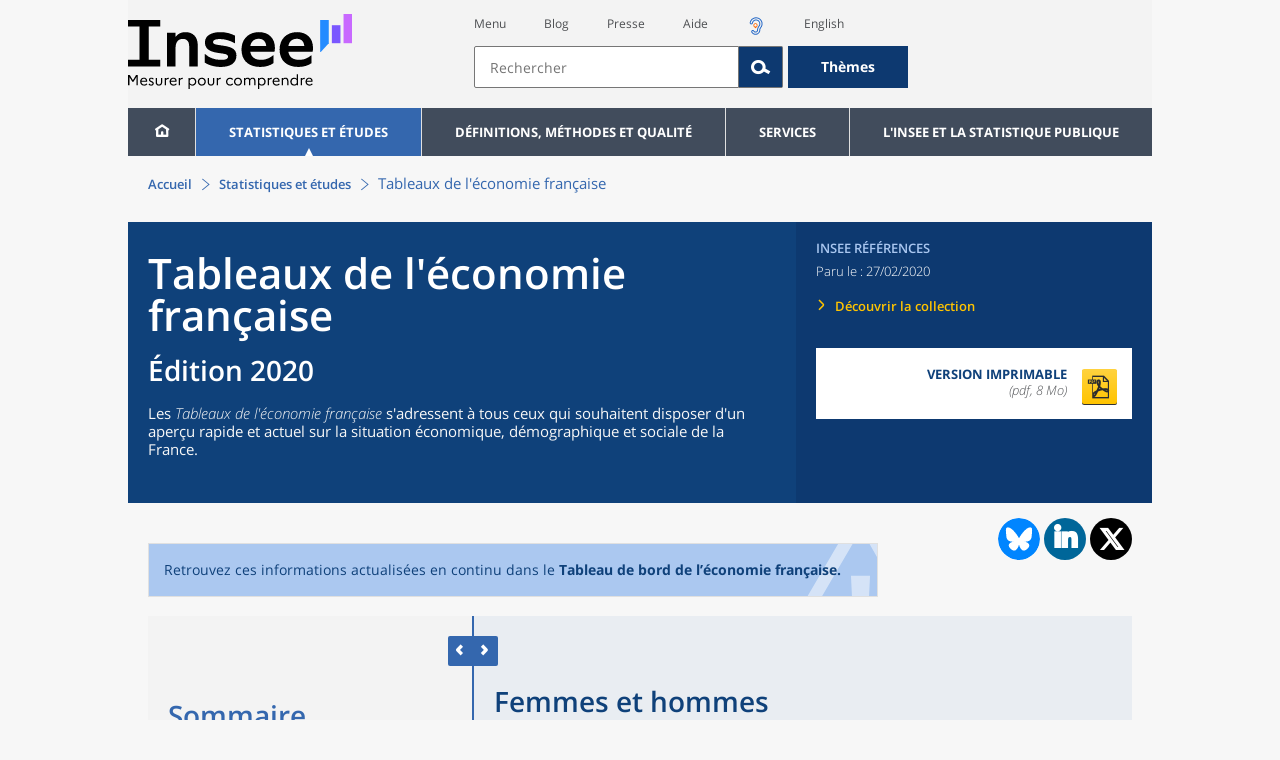

--- FILE ---
content_type: text/html;charset=UTF-8
request_url: https://www.insee.fr/fr/statistiques/4277649?sommaire=4318291
body_size: 36623
content:
























<!DOCTYPE html>

<html lang="fr" moznomarginboxes mozdisallowselectionprint>













<head>
    






    <script>
        var _mtm = window._mtm || [];
        var _paq = window._paq || [];
        _mtm.push({ 'mtm.startTime': (new Date().getTime()), event: 'mtm.Start' });
        _paq.push(['HeatmapSessionRecording::disable']);
        (function() {
            var d=document, g=d.createElement('script'), s=d.getElementsByTagName('script')[0];
            g.async=true; g.src='https://cdn.matomo.cloud/insee.matomo.cloud/container_j86K86K5.js'; s.parentNode.insertBefore(g,s);
        })();
    </script>


    
        
            
            
            
                <title>Femmes et hommes &minus; Tableaux de l'économie française | Insee</title>
            
        
    

    

    

    
    <link rel="stylesheet" type="text/css" href="/static/css/application.css">
    <link rel="stylesheet" type="text/css" href="/static/css/featherlight/featherlight.css">
    <link rel="stylesheet" type="text/css" href="/static/css/swiper/swiper.min.css">
    <link rel="stylesheet" type="text/css" href="/static/css/dateTimePicker/jquery.datetimepicker.css">
    <script type="text/javascript">
        var contextPath="";
        var langue="fr";
        var numOnglet="1";
    </script>

    <script type="text/javascript" charset="UTF-8" defer="defer" src="


/static/js/svg/graphsvg.js
"></script>
    <script type="text/javascript" charset="UTF-8" defer="defer" src="


/static/js/application-lib.min.js
"></script>
    <script src="/static/build/highcharts.js"></script>
    <script src="/static/build/highcharts-insee.js"></script>
    <script charset="UTF-8" defer="defer" src="


/static/build/application.js
"></script>
    <script>
        var contextPath="";
        var langue="fr";
        var numOnglet="1";
    </script>
    <!--[if lte IE 8]>
        <script type="text/javascript" charset="UTF-8" defer="defer" src="


/static/js/polyfills/css3-mediaqueries.min.js
"></script>
        <![endif]-->
    <script type="text/javascript">
var inseeConfig = {

        
    };
</script>

    <script type="text/javascript">
var features = {
'rmesSource': 'true',
};
</script>



    <meta http-equiv="Content-Type" content="text/html; charset=UTF-8" />
    <meta name="viewport" content="width=device-width, initial-scale=1, user-scalable=yes" />
    <link rel="icon" type="image/png" href="


/static/img/favicon-96x96.png
" sizes="96x96" />
    <link rel="icon" type="image/svg+xml" href="


/static/img/favicon.svg
" />
    <link rel="shortcut icon" href="


/static/img/favicon.ico
" />
    <link rel="apple-touch-icon" sizes="180x180" href="


/static/img/apple-touch-icon.png
" />

    <script async src="/static/build/htmx.min.js"></script>
</head>

<body>
<!-- Lightbox -->
<span id="isLightbox" class="hide">false</span>

<span class="controller-param hidden" id="urlAlternative" aria-hidden="true"></span>
<span class="controller-param hidden" id="urlCible" aria-hidden="true"></span>
<span class="controller-param hidden" id="urlCibleAlternative" aria-hidden="true"></span>






<div id="wait" class="wait-off"><img src="


/static/img/preloader.gif
" alt="Veuillez-patienter..."/>
</div>
<div id="fond-transparent-body" class="fond-transparent-off"></div>

<header class="header" role="banner">
    <span style="height: 0;display: inline-block;">&nbsp;</span>
    <a class="evitement" href="#contenu" data-i18n="header.evitement.contenu">Aller au contenu</a>
    
        
        
            





<div id="banniere" class="banniere">
	<div class="bandeau">
		<div class="liens-aide-responsive">
			<a id="lien-aide-responsive" data-i18n="header.recherche.aide-du-haut-court" href="


/fr/information/2411108
">Aide</a>
			
				<a id="lien-acceo-responsive" href="


/fr/information/5894637
" title="Accès sourds et malentendants" ><img id="picto-acceo-responsive" alt="Accès sourds et malentendants" src="/static/img/pictooreille.svg" height="20px"/></a>
			
		</div>
		<div class="liens-themes-responsive">
			
				
				
					<a href="


/fr/information/8491408
" data-i18n="header.recherche.themes" class="liens-themes-responsive">Thèmes</a>
				
			
		</div>
		<div class="loupe" tabindex="-1">
			<a href="#" id="afficher-recherche" tabindex="-1">
				<span class="loupe-span">
					<br/>
					<span data-i18n="header.responsive.recherche-loupe" class="style">Recherche</span>
				</span>
			</a>
		</div>
		
		








	
	
		<a  href="


/fr/accueil
" id="logo" >
			<img class="logo logo-accueil lien-logo" src="/static/img/logoInseeFr.svg" height="75px" data-i18n="[alt]header.logo.alt" alt="accueil" />
			<img class="logo logo-accueil lien-logo-responsive" src="/static/img/logoInseeFr.svg" height="75px" data-i18n="[alt]header.logo.alt" alt="accueil" />
		</a>
	


		<div class="langue-responsive">
			
				
				
					<a id="lien-changement-langue-responsive" href="/langue/en" lang="en">English</a>
				
			
		</div>
		<div class="presse-responsive">
			<a id="lien-presse-responsive" data-i18n="header.recherche.espace-presse" href="


/fr/information/2008400
">Presse</a>
		</div>
		<div class="hamburger">
			<a href="#" id="afficher-menu" tabindex="-1">
				<span class="hamburger-menu">
					<br/>
					<span data-i18n="header.responsive.menu-hamburger" class="style">Menu</span>
				</span>
			</a>
		</div>
	
		
		<div id="recherche-header" class="recherche-header recherche">
			<div id="liens-acces">
				<ul class="liste-lien-acces">
					
						<li class="lien-evitement"><a data-i18n="header.recherche.menu" href="#menu">Menu</a></li>
						<li><a href="https://blog.insee.fr/" target="_blank" target="_blank" rel="noopener noreferrer">Blog</a></li>
						<li><a data-i18n="header.recherche.espace-presse" href="


/fr/information/2008400
">Presse</a></li>
						<li><a data-i18n="header.recherche.aide-du-haut" href="


/fr/information/2411108
">Aide</a></li>
						
							<li><a href="


/fr/information/5894637
" title="Accès sourds et malentendants" ><img id="picto-acceo" alt="Accès sourds et malentendants" src="/static/img/pictooreille.svg" height="20px"/></a></li>
 						
 						
							
							
								<li><a id="lien-changement-langue" href="/langue/en" lang="en">English</a></li>
							
						
				</ul>
			</div>
			<div id="searchbar-header" class="searchbar-header" role="search">
				<span id="search-waiting" class="waiting-off"><img alt="Veuillez-patienter..." src="/static/img/preloader.gif"></span>
				<input data-i18n="[placeholder]header.recherche.barre-recherche-placeholder;[title]header.recherche.barre-recherche-title" type="search" class="ui-autocomplete-input"
					id="barre-recherche" autocomplete="off" tabindex="0" title="Rechercher sur le site" placeholder="Rechercher" />
				<button data-i18n="[title]header.recherche.loupe-title" id="bouton-recherche" class="searchbar-icon" tabindex="0" title="rechercher">
					<span class="hidden-accessibilite" data-i18n="[title]header.recherche.loupe-title-icon">Lancer la recherche sur le site</span>
				</button>
				
					
					
						<a href="


/fr/information/8491408
" data-i18n="header.recherche.themes" class="searchbar-theme" tabindex="0">Thèmes</a>
					
				
				<span id="start-terms" class="hidden"></span>
			</div>
		</div>
	
</div>
	<!-- Attention : les commentaires en fin de ligne ont un rôle important ! -->
	<nav id="menu" role="navigation" aria-hidden="false" >
		<ul class="menu">
			<li><a class="lien maison" href="


/fr/accueil
" title="accueil" ></a></li><!--
			--><li><a data-i18n="[html]menu.statistiques.titre" class="lien" href="


/fr/statistiques
" >Statistiques et études</a>
				<div class="menu-deroulant">
					<div data-i18n="[html]menu.statistiques.en-tete" class="menu-deroulant-en-tete">
						Cherchez vos statistiques par&hellip;
					</div>
					<ul>
						<li>
							<a class="deroulement" href="#"></a><a data-i18n="menu.statistiques.themes" class="lien titre-categorie" href="


/fr/statistiques?idfacette=1
">Thèmes</a>
							<ul>
								<li><a data-i18n="menu.statistiques.economie" class="lien" href="


/fr/statistiques?theme=27
">Économie - conjoncture - comptes nationaux</a></li>
								<li><a data-i18n="menu.statistiques.demographie" class="lien" href="


/fr/statistiques?theme=0
">Démographie</a></li>
								<li><a data-i18n="menu.statistiques.entreprises" class="lien" href="


/fr/statistiques?theme=37
">Entreprises</a></li>
								<li><a data-i18n="[html]menu.statistiques.plus-de-themes" class="lien plusDe" href="


/fr/statistiques?idfacette=1
">Plus de thèmes&hellip;</a></li>
							</ul>
						</li>
						<li>
							<a class="deroulement" href="#"></a><a data-i18n="menu.statistiques.niveau-geographique" class="lien titre-categorie" href="


/fr/statistiques?idfacette=3
">Niveaux géographiques</a>
							<ul>
								<li><a class="lien" href="


/fr/statistiques?debut=0&geo=FRANCE-1&idfacette=3
">France</a></li>
								<li><a data-i18n="menu.statistiques.comparaisons-reg-dep" class="lien" href="


/fr/statistiques?debut=0&geo=COMPRD-1&idfacette=3
">Toutes les régions ou tous les départements</a></li>
								<li><a data-i18n="menu.statistiques.toutes-communes" class="lien" href="


/fr/statistiques?debut=0&geo=TOUTES_COMMUNE-1
">Toutes les communes</a></li>
								<li><a data-i18n="[html]menu.statistiques.plus-de-niveau-geographique" class="lien plusDe" href="


/fr/statistiques?idfacette=3
">Plus de niveaux géographiques&hellip;</a></li>
							</ul>
						</li>
						<li>
							<a class="deroulement" href="#"></a><a data-i18n="menu.statistiques.categorie-produit" class="lien titre-categorie" href="


/fr/statistiques?idfacette=4
">Catégories</a>
							<ul>
								<li><a data-i18n="menu.statistiques.donnees" class="lien" href="


/fr/statistiques?categorie=1
">Données</a></li>
								<li><a data-i18n="menu.statistiques.publications" class="lien" href="


/fr/statistiques?categorie=2
">Publications</a></li>
								<li><a data-i18n="[html]menu.statistiques.plus-de-categories" class="lien plusDe" href="


/fr/statistiques?idfacette=4
">Plus de catégories&hellip;</a></li>
							</ul>
						</li>
						<li>
							<a class="deroulement" href="#"></a><a data-i18n="menu.statistiques.collections" class="lien titre-categorie" href="


/fr/statistiques?idfacette=5
">Collections</a>
							<ul>
								<li><a class="lien" href="


/fr/statistiques?collection=116
">Insee Première</a></li>
								<li><a class="lien" href="


/fr/statistiques?collection=119
">Notes et points de conjoncture</a></li>
								<li><a data-i18n="[html]menu.statistiques.plus-de-collections" class="lien plusDe" href="


/fr/statistiques?idfacette=5
">Plus de collections&hellip;</a></li>
							</ul>
						</li>
					</ul>
				</div>
			</li><!--
			--><li><a class="deroulement" href="#"></a><a class="lien" href="/fr/information/2016815">Définitions, méthodes et qualité</a><div class="menu-deroulant"><ul><li><a class="lien titre-categorie" href="/fr/metadonnees/definitions">Définitions</a><ul></ul></li><li><a class="deroulement" href="#"></a><a class="lien titre-categorie" href="/fr/information/2407637">Sources statistiques et indicateurs</a><ul><li><a class="lien" href="/fr/metadonnees/sources">Liste des sources statistiques</a></li><li><a class="lien" href="/fr/metadonnees/indicateurs">Liste des indicateurs</a></li><li><a class="lien" href="/fr/information/2383410">Documentation complémentaire sur le recensement</a></li></ul></li><li><a class="deroulement" href="#"></a><a class="lien titre-categorie" href="/fr/information/4138839">La qualité dans le Service statistique public (SSP)</a><ul><li><a class="lien" href="/fr/information/4137822">Le cadre de référence</a></li><li><a class="lien" href="/fr/information/4137865">La gouvernance</a></li><li><a class="lien" href="/fr/information/6688640">La politique et la stratégie qualité du SSP</a></li><li><a class="lien" href="/fr/information/4138814">Les engagements européens</a></li></ul></li><li><a class="deroulement" href="#"></a><a class="lien titre-categorie" href="/fr/information/2016811">Nomenclatures</a><ul><li><a class="lien" href="/fr/information/2406147">Nomenclature d’activités française</a></li><li><a class="lien" href="/fr/information/2493969">Nomenclature agrégée - NA, 2008</a></li><li><a class="lien" href="/fr/information/2493496">Classification des produits française</a></li><li><a class="lien" href="/fr/information/2493507">Classification des fonctions de consommation des ménages</a></li><li><a class="lien" href="/fr/information/2028129">Catégories juridiques</a></li><li><a class="lien" href="/fr/information/2406153">Nomenclatures des professions et catégories socioprofessionnelles</a></li></ul></li><li><a class="deroulement" href="#"></a><a class="lien titre-categorie" href="/fr/information/8391822">Géographie administrative et d'étude</a><ul><li><a class="lien" href="/fr/recherche/recherche-geographique">Recherche sur une zone géographique</a></li><li><a class="lien" href="/fr/information/7672015">Téléchargement de fichiers</a></li><li><a class="lien" href="/fr/metadonnees/historique-commune">Historique des communes</a></li></ul></li><li><a class="deroulement" href="#"></a><a class="lien titre-categorie" href="/fr/information/2022002">Modèles, méthodes et outils statistiques</a><ul><li><a class="lien" href="/fr/information/2021959">Les modèles statistiques</a></li><li><a class="lien" href="/fr/information/2021908">Les outils statistiques</a></li><li><a class="lien" href="/fr/information/2414816">Méthodologie statistique</a></li></ul></li><li><a class="lien titre-categorie" href="/fr/information/3622502">Courrier des statistiques</a><ul></ul></li><li><a class="deroulement" href="#"></a><a class="lien titre-categorie" href="/fr/information/2410988">Offre de données ouvertes</a><ul><li><a class="lien" href="/fr/information/8184173">Le catalogue des données de l'Insee</a></li><li><a class="lien" href="/fr/information/8184146">Le catalogue des API de l'Insee</a></li><li><a class="lien" href="/fr/information/8184150">L'offre de données au travers de nos produits de diffusion</a></li><li><a class="lien" href="/fr/information/2410909">Les formats de mise à disposition des données</a></li><li><a class="lien" href="/fr/information/8184148">Nos données disponibles sur d'autres plateformes</a></li></ul></li></ul></div></li><li><a class="deroulement" href="#"></a><a class="lien" href="/fr/information/1302181">Services</a><div class="menu-deroulant"><ul><li><a class="deroulement" href="#"></a><a class="lien titre-categorie" href="/fr/information/1302157">Réviser une pension, un loyer, bail ou contrat</a><ul><li><a class="lien" href="/fr/information/1300608">Réviser une pension alimentaire</a></li><li><a class="lien" href="/fr/information/1300612">Réviser un loyer d'habitation</a></li><li><a class="lien" href="/fr/information/1300602">Réviser un bail commercial ou professionnel</a></li><li><a class="lien" href="/fr/information/1300606">Indexer un contrat</a></li><li><a class="lien" href="/fr/information/2417794">Convertisseur franc-euro</a></li></ul></li><li><a class="deroulement" href="#"></a><a class="lien titre-categorie" href="/fr/information/2411675">Consulter les indices et séries chronologiques</a><ul><li><a class="lien" href="/fr/information/2862832">Actualités des indices et séries chronologiques</a></li><li><a class="lien" href="/fr/information/2860802">Accès des séries et indices chronologiques par thème</a></li><li><a class="lien" href="/fr/information/3128533">Recherche par identifiant ou par mot-clé</a></li><li><a class="lien" href="/fr/information/2862759">Service web SDMX</a></li><li><a class="lien" href="/fr/information/2862863">Tables de passage</a></li></ul></li><li><a class="deroulement" href="#"></a><a class="lien titre-categorie" href="/fr/information/6675111">Sirene</a><ul><li><a class="lien" href="https://avis-situation-sirene.insee.fr/">Obtenir un avis de situation au répertoire Sirene</a></li><li><a class="lien" href="/fr/information/7456564">Demander la modification de son statut de diffusion</a></li><li><a class="lien" href="/fr/information/7614104">Demander la modification du code APE</a></li><li><a class="lien" href="/fr/information/1401387">Immatriculation, cessation ou modification des données au répertoire Sirene </a></li><li><a class="lien" href="/fr/information/1730869">Obtenir sa catégorie d'entreprise</a></li><li><a class="lien" href="/fr/information/3591226">Consulter et télécharger la base  Sirene</a></li><li><a class="lien" href="/fr/information/1730867">Identifiant unique des intervenants sur les marchés financiers (LEI)</a></li><li><a class="lien" href="/fr/information/6790269">Réponses à vos questions sur le répertoire Sirene</a></li></ul></li><li><a class="deroulement" href="#"></a><a class="lien titre-categorie" href="/fr/information/2021852">Découvrir, apprendre, enseigner</a><ul><li><a class="lien" href="/fr/information/7745315">Pour commencer...</a></li><li><a class="lien" href="/fr/information/7743494">Visualiser les données</a></li><li><a class="lien" href="/fr/information/4495976">La Compétition européenne de statistiques</a></li><li><a class="lien" href="/fr/information/7747175">Pour approfondir...</a></li></ul></li><li><a class="deroulement" href="#"></a><a class="lien titre-categorie" href="/fr/information/1302175">Répondre à une enquête de l'Insee</a><ul><li><a class="lien" href="/fr/information/2387311">Enquêtes auprès des particuliers</a></li><li><a class="lien" href="/fr/information/1401986">Enquêtes auprès des entreprises</a></li><li><a class="lien" href="/fr/information/2008477">Vrai ou faux enquêteur de l’Insee, fraude, malveillance : comment vérifier ?</a></li></ul></li><li><a class="deroulement" href="#"></a><a class="lien titre-categorie" href="/fr/information/1302152">S’informer sur l’actualité de notre diffusion</a><ul><li><a class="lien" href="/fr/information/1405540">Agenda de diffusion des indicateurs économiques </a></li><li><a class="lien" href="/fr/information/2416834">Dernières publications de l’Insee</a></li><li><a class="lien" href="/fr/information/7752988">Dernières publications des Services statistiques ministériels</a></li><li><a class="lien" href="/fr/information/2544197">Évènements annoncés à la Une du site</a></li><li><a class="lien" href="/fr/information/7702293">Thèmes d'actualité</a></li></ul></li><li><a class="deroulement" href="#"></a><a class="lien titre-categorie" href="/fr/information/1302179">Gérer les répertoires des personnes physiques</a><ul><li><a class="lien" href="/fr/information/1303477">Recueil des données d'état civil</a></li><li><a class="lien" href="/fr/information/3539086">Le Répertoire électoral unique</a></li><li><a class="lien" href="/fr/information/1303515">Dématérialisation des échanges de données</a></li><li><a class="lien" href="/fr/information/4470857">Nombre de décès quotidiens par département</a></li><li><a class="lien" href="/fr/information/4190491">Fichiers des personnes décédées depuis 1970</a></li></ul></li><li><a class="deroulement" href="#"></a><a class="lien titre-categorie" href="/fr/information/1302154">Bibliothèque de l’Insee Alain Desrosières</a><ul><li><a class="lien" href="/fr/information/1303573">Portail documentaire et catalogue</a></li><li><a class="lien" href="/fr/information/1303569">La Bibliothèque numérique de la statistique publique</a></li></ul></li><li><a class="deroulement" href="#"></a><a class="lien titre-categorie" href="/fr/information/1302171">Commander une prestation, acheter une publication</a><ul><li><a class="lien" href="/fr/information/1303438">Diffusion sur mesure</a></li><li><a class="lien" href="/fr/information/2537715">Acheter nos publications</a></li></ul></li><li><a class="deroulement" href="#"></a><a class="lien titre-categorie" href="/fr/information/1302177">Nous suivre</a><ul><li><a class="lien" href="/fr/information/1405553">Lettres d'information</a></li><li><a class="lien" href="/fr/information/1405555">Abonnements aux lettres d'information et aux avis de parution</a></li><li><a class="lien" href="/fr/information/2381941">Abonnement aux flux RSS</a></li><li><a class="lien" href="/fr/information/3127332">L'Insee sur les médias sociaux</a></li><li><a class="lien" href="/fr/information/5407494">Insee Mobile</a></li></ul></li><li><a class="deroulement" href="#"></a><a class="lien titre-categorie" href="/fr/information/2411108">Aide et contacts</a><ul><li><a class="lien" href="/fr/information/1302169">Réponses à vos questions</a></li><li><a class="lien" href="/fr/information/8390985">Obtenir des informations par téléphone</a></li></ul></li><li><a class="deroulement" href="#"></a><a class="lien titre-categorie" href="/fr/information/2008400">Espace presse</a><ul><li><a class="lien" href="/fr/information/5234985">Événements presse</a></li><li><a class="lien" href="/fr/information/5235017">Calendrier des publications</a></li><li><a class="lien" href="/fr/information/2117832?debut=0&amp;region=FRANCE1&amp;familleId=1010&amp;facetteReg=false">Communiqués de presse nationaux</a></li><li><a class="lien" href="/fr/information/2117832?debut=0&amp;region=REG84+REG27+REG53+REG24+REG94+REG44+REG01+REG32+REG11+REG03+REG76+REG52+REG75+REG93+REG06+REG28+REG02+REG04">Communiqués de presse régionaux</a></li><li><a class="lien" href="/fr/information/8618264">Nominations</a></li></ul></li></ul></div></li><li><a class="deroulement" href="#"></a><a class="lien" href="/fr/information/1302230">L'Insee et la statistique publique</a><div class="menu-deroulant"><ul><li><a class="deroulement" href="#"></a><a class="lien titre-categorie" href="/fr/information/1302198">L'Insee</a><ul><li><a class="lien" href="/fr/information/1300620">Connaître l'Insee</a></li><li><a class="lien" href="/fr/information/1300628">Travailler à l'Insee</a></li><li><a class="lien" href="/fr/information/1892983">Événements et colloques</a></li><li><a class="lien" href="/fr/information/1300622">Un peu d'histoire</a></li><li><a class="lien" href="/fr/information/4130132">Rapports d'activité</a></li></ul></li><li><a class="deroulement" href="#"></a><a class="lien titre-categorie" href="/fr/information/1302194">Les activités de l'Insee</a><ul><li><a class="lien" href="/fr/information/1303532">Suivre l’économie française</a></li><li><a class="lien" href="/fr/information/1303536">Connaître les entreprises</a></li><li><a class="lien" href="/fr/information/1303538">Observer l'évolution de la société</a></li><li><a class="lien" href="/fr/information/1303540">Réaliser le recensement de la population</a></li><li><a class="lien" href="/fr/information/1303542">Décrire et analyser les régions et les territoires</a></li><li><a class="lien" href="/fr/information/1303544">Gérer des grands répertoires</a></li><li><a class="lien" href="/fr/information/1303546">Diffuser et valoriser ses productions</a></li><li><a class="lien" href="/fr/information/1303548">Perfectionner ses méthodes et évaluer la qualité</a></li><li><a class="lien" href="/fr/information/4246608">Contribuer à la construction de la statistique européenne et internationale</a></li></ul></li><li><a class="deroulement" href="#"></a><a class="lien titre-categorie" href="/fr/information/1302208">La statistique publique</a><ul><li><a class="lien" href="/fr/information/1300616">Cadre juridique et institutionnel</a></li><li><a class="lien" href="/fr/information/1302192">Le service statistique public</a></li><li><a class="lien" href="/fr/information/1300624">Secret statistique</a></li><li><a class="lien" href="/fr/information/3719162">Protection des données personnelles</a></li><li><a class="lien" href="/fr/information/1300614">Règles de diffusion du SSP</a></li><li><a class="lien" href="/fr/information/5209792">Accès aux documents administratifs</a></li></ul></li><li><a class="deroulement" href="#"></a><a class="lien titre-categorie" href="/fr/information/1302196">La construction de la statistique européenne</a><ul><li><a class="lien" href="/fr/information/4246567">Les producteurs de statistiques européennes en France</a></li><li><a class="lien" href="/fr/information/2046339">Textes juridiques de la gouvernance statistique européenne</a></li><li><a class="lien" href="/fr/information/4246551">Les règlements cadres et sectoriels</a></li></ul></li><li><a class="deroulement" href="#"></a><a class="lien titre-categorie" href="/fr/information/4248413">Mesure de la qualité de service</a><ul><li><a class="lien" href="/fr/information/4248405">Les indicateurs de qualité du programme Transparence</a></li><li><a class="lien" href="/fr/information/2129030">Résultats des enquêtes de satisfaction</a></li></ul></li><li><a class="lien titre-categorie" href="/fr/information/5413276">Services Publics+ : un service public plus proche, plus simple, plus efficace</a><ul></ul></li></ul></div></li>
		</ul>
	</nav>
</div>
<div class="clear"></div>
        
    
</header>

<main id="contenu" class="main" role="main">
    
    
<nav class="breadcrum">
   <div class="container">
      <ol class="fil-ariane">
         <li><a data-i18n="breadcrum.accueil" href="/fr/accueil">Accueil</a></li>
         <li><a data-i18n="breadcrum.statistiques" href="/fr/statistiques">Statistiques et études
               </a></li>
         <li>Tableaux de l'économie française</li>
      </ol>
   </div>
</nav><section>
   <div class="titre-page publication   ">
      <div class="titre">
         <h1 class="titre-principal                                  "><span class="titre-titre">Tableaux de l'économie française</span><span class="no-print">&nbsp;</span><span class="sous-titre div-in-h test">Édition 2020</span></h1>
         <p class="auteurs hidden-template-impression"></p>
         <div class="chapeau">
            <p class="paragraphe-chapeau   ">Les <em>Tableaux de l'économie française</em> s'adressent à tous ceux qui souhaitent disposer d'un aperçu rapide et actuel sur
               la situation économique, démographique et sociale de la France.</p>
         </div>
      </div>
      <div class="details hidden-template-impression">
         <div>
            <div class="categorie"><span data-i18n="produit.bandeau-bleu.insee-references">Insee Références</span></div>
            <div class="date-diffusion hidden-impression-information-rapide"><span id="libelle-details" class="hidden-template-impression"><span data-i18n="[html]produit.bandeau-bleu.paru-le">Paru le :</span></span><span id="libelle-details" class="impression-seulement hidden-impression-information-rapide"><span data-i18n="[html]produit.bandeau-bleu.paru-le-impression">Paru le</span></span>27/02/2020</div>
            <div class="lien-details"><a data-i18n="produit.bandeau-bleu.decouvrir-collection" href="/fr/information/2410093">Découvrir la collection
                  </a></div>
         </div>
         <div class="donnees-telechargeables"><a href="/fr/statistiques/fichier/4318291/TEF2020.pdf">
               <div class="donnee-telechargeable">
                  <div class="libelle-taille">
                     <div class="libelle" data-i18n="produit.bandeau-bleu.version-imprimable">Version imprimable
                        </div>
                     <div class="taille">(pdf, 8 Mo)</div>
                  </div>
                  <div class="bouton-telecharger bouton-telecharger-pdf bouton-telecharger-court"></div>
               </div></a></div>
      </div>
      <div class="auteurs hidden-impression-information-rapide impression-seulement"></div>
      <div class="date-diffusion hidden-impression-information-rapide impression-seulement">Tableaux de l'Économie Française<span>-
            Février 2020</span></div>
   </div>
   <div class="contenu element-sommaire   ">
      <div id="partage-reseaux-sociaux">
         <div class="contenu-reseaux-sociaux"><a data-i18n="[title]reseaux-sociaux.publication.lien-bluesky" href="https://bsky.app/intent/compose?text=Femmes et hommes https://insee.fr/fr/statistiques/4277649?sommaire=4318291" title="Bluesky" target="_blank"><img class="cercle-bluesky" src="/static/img/logo-bluesky.svg" alt=""><span data-i18n="reseaux-sociaux.publication.lien-bluesky" class="hidden-accessibilite"></span></a><div class="cercle-linkedin"><a data-i18n="[title]reseaux-sociaux.publication.lien-linkedin" href="https://www.linkedin.com/shareArticle?mini=true&amp;url=https://insee.fr/fr/statistiques/4277649?sommaire=4318291&amp;title=Femmes et hommes" class="btn btn-link" title="LinkedIn" target="_blank"><span class="icone-linkedin"><span data-i18n="reseaux-sociaux.publication.lien-linkedin" class="hidden-accessibilite"></span></span></a></div>
            <div class="cercle-twitter"><a data-i18n="[title]reseaux-sociaux.publication.lien-twitter" href="https://x.com/intent/tweet?url=https://insee.fr/fr/statistiques/4277649?sommaire=4318291&amp;text=Femmes et hommes" title="X" target="_blank"><span class="icone-twitter"><span data-i18n="reseaux-sociaux.publication.lien-twitter" class="hidden-accessibilite"></span></span></a></div>
         </div>
      </div>
      <div class="bloc avertissement"><img class="image-avertissement" src="/static/img/attention.svg" alt=""><div class="contenu-avertissement">
            <div class="bloc paragraphes ">
               <p class="paragraphe   ">Retrouvez ces informations actualisées en continu dans le <a href="https://www.insee.fr/fr/outil-interactif/5367857/" class="renvoi">Tableau de bord de l’économie française.</a>        </p>
            </div>
         </div>
      </div>
      <ul class="onglets" role="tablist">
         <li data-i18n="[title]produit.contenu.onglet-title" title="Afficher l’onglet" class="onglet onglet-v1 courant not-only" role="tab" aria-selected="true" aria-controls="consulter-sommaire"><strong><a href="#consulter-sommaire" data-i18n="produit.contenu.Présentation">Présentation</a></strong></li>
      </ul>
      <div class="onglets-clear"></div>
      <div class="select-onglets">
         <div data-i18n="produit.contenu.Consulter" class="option-unique">Consulter</div>
      </div>
      <div id="consulter-sommaire" class="panneau publication produit-sommaire clearfix courant" tabindex="0">
         <section class="sommaire-gauche no-print">
            <div class="container">
               <div class="corps-publication"></div>
               <div data-i18n="produit.sommaire.titre" class="titre-sommaire titre">Sommaire</div>
               <nav class="sommaire-container" data-produit="4277649"><span id="isSommaireSeriePhare" class="hidden">false</span><ul class="sommaire">
                     <li class="">
                        <div class="titre-entree collapsed" tabindex="0">
                           <h2>Territoire – Population</h2>
                        </div>
                        <ul class="sommaire">
                           <li class="">
                              <div class="titre-entree expanded" tabindex="0">
                                 <h3>Territoire</h3>
                              </div>
                              <ul class="sommaire">
                                 <li class="lien-produit   " data-feuille="4277591"><a href="/fr/statistiques/4277591?sommaire=4318291" target="_self" data-i18n="">Pays du Monde</a></li>
                                 <li class="lien-produit   " data-feuille="4277593"><a href="/fr/statistiques/4277593?sommaire=4318291" target="_self" data-i18n="">Union européenne</a></li>
                                 <li class="lien-produit   " data-feuille="4277596"><a href="/fr/statistiques/4277596?sommaire=4318291" target="_self" data-i18n="">Régions – Départements</a></li>
                                 <li class="lien-produit   " data-feuille="4277602"><a href="/fr/statistiques/4277602?sommaire=4318291" target="_self" data-i18n="">Villes et communes de France</a></li>
                              </ul>
                           </li>
                           <li class="">
                              <div class="titre-entree expanded" tabindex="0">
                                 <h3>Développement durable</h3>
                              </div>
                              <ul class="sommaire">
                                 <li class="lien-produit   " data-feuille="4277606"><a href="/fr/statistiques/4277606?sommaire=4318291" target="_self" data-i18n="">Environnement</a></li>
                                 <li class="lien-produit   " data-feuille="4277610"><a href="/fr/statistiques/4277610?sommaire=4318291" target="_self" data-i18n="">Utilisation des ressources</a></li>
                                 <li class="lien-produit   " data-feuille="4277613"><a href="/fr/statistiques/4277613?sommaire=4318291" target="_self" data-i18n="">Changement climatique et effet de serre</a></li>
                              </ul>
                           </li>
                           <li class="">
                              <div class="titre-entree expanded" tabindex="0">
                                 <h3>Population</h3>
                              </div>
                              <ul class="sommaire">
                                 <li class="lien-produit   " data-feuille="4277615"><a href="/fr/statistiques/4277615?sommaire=4318291" target="_self" data-i18n="">Évolution de la population</a></li>
                                 <li class="lien-produit   " data-feuille="4277619"><a href="/fr/statistiques/4277619?sommaire=4318291" target="_self" data-i18n="">Population par âge</a></li>
                                 <li class="lien-produit   " data-feuille="4277624"><a href="/fr/statistiques/4277624?sommaire=4318291" target="_self" data-i18n="">Mariages – Pacs – Divorces</a></li>
                                 <li class="lien-produit   " data-feuille="4277630"><a href="/fr/statistiques/4277630?sommaire=4318291" target="_self" data-i18n="">Ménages – Familles</a></li>
                                 <li class="lien-produit   " data-feuille="4277635"><a href="/fr/statistiques/4277635?sommaire=4318291" target="_self" data-i18n="">Natalité – Fécondité</a></li>
                                 <li class="lien-produit   " data-feuille="4277640"><a href="/fr/statistiques/4277640?sommaire=4318291" target="_self" data-i18n="">Espérance de vie – Mortalité</a></li>
                                 <li class="lien-produit   " data-feuille="4277645"><a href="/fr/statistiques/4277645?sommaire=4318291" target="_self" data-i18n="">Étrangers – Immigrés</a></li>
                                 <li class="lien-produit   " data-feuille="4277649"><a href="/fr/statistiques/4277649?sommaire=4318291" target="_self" data-i18n="">Femmes et hommes</a></li>
                              </ul>
                           </li>
                        </ul>
                     </li>
                     <li class="">
                        <div class="titre-entree collapsed" tabindex="0">
                           <h2>Emploi – Revenus</h2>
                        </div>
                        <ul class="sommaire">
                           <li class="">
                              <div class="titre-entree expanded" tabindex="0">
                                 <h3>Travail – Emploi</h3>
                              </div>
                              <ul class="sommaire">
                                 <li class="lien-produit   " data-feuille="4277653"><a href="/fr/statistiques/4277653?sommaire=4318291" target="_self" data-i18n="">Population active</a></li>
                                 <li class="lien-produit   " data-feuille="4277658"><a href="/fr/statistiques/4277658?sommaire=4318291" target="_self" data-i18n="">Chômage</a></li>
                                 <li class="lien-produit   " data-feuille="4277662"><a href="/fr/statistiques/4277662?sommaire=4318291" target="_self" data-i18n="">Politiques d'emploi</a></li>
                                 <li class="lien-produit   " data-feuille="4277664"><a href="/fr/statistiques/4277664?sommaire=4318291" target="_self" data-i18n="">Durée et organisation du temps de travail</a></li>
                                 <li class="lien-produit   " data-feuille="4277666"><a href="/fr/statistiques/4277666?sommaire=4318291" target="_self" data-i18n="">Emploi de la fonction publique</a></li>
                                 <li class="lien-produit   " data-feuille="4277670"><a href="/fr/statistiques/4277670?sommaire=4318291" target="_self" data-i18n="">Emploi par âge</a></li>
                                 <li class="lien-produit   " data-feuille="4277675"><a href="/fr/statistiques/4277675?sommaire=4318291" target="_self" data-i18n="">Emploi par activité</a></li>
                              </ul>
                           </li>
                           <li class="">
                              <div class="titre-entree expanded" tabindex="0">
                                 <h3>Revenus – Salaires</h3>
                              </div>
                              <ul class="sommaire">
                                 <li class="lien-produit   " data-feuille="4277680"><a href="/fr/statistiques/4277680?sommaire=4318291" target="_self" data-i18n="">Salaires dans les entreprises</a></li>
                                 <li class="lien-produit   " data-feuille="4277685"><a href="/fr/statistiques/4277685?sommaire=4318291" target="_self" data-i18n="">Salaires dans la fonction publique</a></li>
                                 <li class="lien-produit   " data-feuille="4277691"><a href="/fr/statistiques/4277691?sommaire=4318291" target="_self" data-i18n="">Salaire minimum – Coût du travail</a></li>
                                 <li class="lien-produit   " data-feuille="4277695"><a href="/fr/statistiques/4277695?sommaire=4318291" target="_self" data-i18n="">Revenus des ménages</a></li>
                                 <li class="lien-produit   " data-feuille="4277700"><a href="/fr/statistiques/4277700?sommaire=4318291" target="_self" data-i18n="">Niveaux de vie – Pauvreté</a></li>
                                 <li class="lien-produit   " data-feuille="4277705"><a href="/fr/statistiques/4277705?sommaire=4318291" target="_self" data-i18n="">Retraites</a></li>
                                 <li class="lien-produit   " data-feuille="4277707"><a href="/fr/statistiques/4277707?sommaire=4318291" target="_self" data-i18n="">Protection et aide sociale</a></li>
                              </ul>
                           </li>
                        </ul>
                     </li>
                     <li class="">
                        <div class="titre-entree collapsed" tabindex="0">
                           <h2>Conditions de vie – Société</h2>
                        </div>
                        <ul class="sommaire">
                           <li class="">
                              <div class="titre-entree expanded" tabindex="0">
                                 <h3>Consommation</h3>
                              </div>
                              <ul class="sommaire">
                                 <li class="lien-produit   " data-feuille="4277709"><a href="/fr/statistiques/4277709?sommaire=4318291" target="_self" data-i18n="">Consommation des ménages</a></li>
                                 <li class="lien-produit   " data-feuille="4277714"><a href="/fr/statistiques/4277714?sommaire=4318291" target="_self" data-i18n="">Équipement des ménages</a></li>
                                 <li class="lien-produit   " data-feuille="4277719"><a href="/fr/statistiques/4277719?sommaire=4318291" target="_self" data-i18n="">Multimédias</a></li>
                                 <li class="lien-produit   " data-feuille="4277723"><a href="/fr/statistiques/4277723?sommaire=4318291" target="_self" data-i18n="">Culture-Loisirs-Sports</a></li>
                              </ul>
                           </li>
                           <li class="">
                              <div class="titre-entree expanded" tabindex="0">
                                 <h3>Logement</h3>
                              </div>
                              <ul class="sommaire">
                                 <li class="lien-produit   " data-feuille="4277727"><a href="/fr/statistiques/4277727?sommaire=4318291" target="_self" data-i18n="">Logement</a></li>
                                 <li class="lien-produit   " data-feuille="4277733"><a href="/fr/statistiques/4277733?sommaire=4318291" target="_self" data-i18n="">Propriétaires – Locataires</a></li>
                              </ul>
                           </li>
                           <li class="">
                              <div class="titre-entree expanded" tabindex="0">
                                 <h3>Justice</h3>
                              </div>
                              <ul class="sommaire">
                                 <li class="lien-produit   " data-feuille="4277740"><a href="/fr/statistiques/4277740?sommaire=4318291" target="_self" data-i18n="">Criminalité – Délinquance</a></li>
                                 <li class="lien-produit   " data-feuille="4277743"><a href="/fr/statistiques/4277743?sommaire=4318291" target="_self" data-i18n="">Justice</a></li>
                              </ul>
                           </li>
                           <li class="">
                              <div class="titre-entree expanded" tabindex="0">
                                 <h3>Santé – Handicap – Dépendance</h3>
                              </div>
                              <ul class="sommaire">
                                 <li class="lien-produit   " data-feuille="4277745"><a href="/fr/statistiques/4277745?sommaire=4318291" target="_self" data-i18n="">Maladies – Accidents</a></li>
                                 <li class="lien-produit   " data-feuille="4277748"><a href="/fr/statistiques/4277748?sommaire=4318291" target="_self" data-i18n="">Personnels et équipements de santé</a></li>
                                 <li class="lien-produit   " data-feuille="4277750"><a href="/fr/statistiques/4277750?sommaire=4318291" target="_self" data-i18n="">Dépenses de santé</a></li>
                                 <li class="lien-produit   " data-feuille="4277752"><a href="/fr/statistiques/4277752?sommaire=4318291" target="_self" data-i18n="">Personnes handicapées</a></li>
                                 <li class="lien-produit   " data-feuille="4277754"><a href="/fr/statistiques/4277754?sommaire=4318291" target="_self" data-i18n="">Personnes âgées dépendantes</a></li>
                              </ul>
                           </li>
                           <li class="">
                              <div class="titre-entree expanded" tabindex="0">
                                 <h3>Enseignement – Éducation</h3>
                              </div>
                              <ul class="sommaire">
                                 <li class="lien-produit   " data-feuille="4277757"><a href="/fr/statistiques/4277757?sommaire=4318291" target="_self" data-i18n="">Élèves et établissements des 1ᵉʳ et 2ⁿᵈ degrés</a></li>
                                 <li class="lien-produit   " data-feuille="4277759"><a href="/fr/statistiques/4277759?sommaire=4318291" target="_self" data-i18n="">Enseignement supérieur</a></li>
                                 <li class="lien-produit   " data-feuille="4277761"><a href="/fr/statistiques/4277761?sommaire=4318291" target="_self" data-i18n="">Investissement dans l'éducation</a></li>
                                 <li class="lien-produit   " data-feuille="4277763"><a href="/fr/statistiques/4277763?sommaire=4318291" target="_self" data-i18n="">Niveaux de formation</a></li>
                              </ul>
                           </li>
                        </ul>
                     </li>
                     <li class="">
                        <div class="titre-entree collapsed" tabindex="0">
                           <h2>Économie – Finances</h2>
                        </div>
                        <ul class="sommaire">
                           <li class="">
                              <div class="titre-entree expanded" tabindex="0">
                                 <h3>Économie générale</h3>
                              </div>
                              <ul class="sommaire">
                                 <li class="lien-produit   " data-feuille="4277765"><a href="/fr/statistiques/4277765?sommaire=4318291" target="_self" data-i18n="">Principaux indicateurs économiques</a></li>
                                 <li class="lien-produit   " data-feuille="4277770"><a href="/fr/statistiques/4277770?sommaire=4318291" target="_self" data-i18n="">Croissance – Productivité</a></li>
                                 <li class="lien-produit   " data-feuille="4277775"><a href="/fr/statistiques/4277775?sommaire=4318291" target="_self" data-i18n="">Production des branches</a></li>
                                 <li class="lien-produit   " data-feuille="4277780"><a href="/fr/statistiques/4277780?sommaire=4318291" target="_self" data-i18n="">Prix à la consommation</a></li>
                                 <li class="lien-produit   " data-feuille="4277783"><a href="/fr/statistiques/4277783?sommaire=4318291" target="_self" data-i18n="">Indicateurs de richesse nationale</a></li>
                              </ul>
                           </li>
                           <li class="">
                              <div class="titre-entree expanded" tabindex="0">
                                 <h3>Monnaie – Marchés financiers</h3>
                              </div>
                              <ul class="sommaire">
                                 <li class="lien-produit   " data-feuille="4277787"><a href="/fr/statistiques/4277787?sommaire=4318291" target="_self" data-i18n="">Monnaie – Crédit</a></li>
                                 <li class="lien-produit   " data-feuille="4277790"><a href="/fr/statistiques/4277790?sommaire=4318291" target="_self" data-i18n="">Épargne – Patrimoine</a></li>
                                 <li class="lien-produit   " data-feuille="4277795"><a href="/fr/statistiques/4277795?sommaire=4318291" target="_self" data-i18n="">Bourse – Marchés financiers</a></li>
                              </ul>
                           </li>
                           <li class="">
                              <div class="titre-entree expanded" tabindex="0">
                                 <h3>Finances publiques</h3>
                              </div>
                              <ul class="sommaire">
                                 <li class="lien-produit   " data-feuille="4277800"><a href="/fr/statistiques/4277800?sommaire=4318291" target="_self" data-i18n="">Dette et déficit publics</a></li>
                                 <li class="lien-produit   " data-feuille="4277804"><a href="/fr/statistiques/4277804?sommaire=4318291" target="_self" data-i18n="">Prélèvements obligatoires</a></li>
                                 <li class="lien-produit   " data-feuille="4277808"><a href="/fr/statistiques/4277808?sommaire=4318291" target="_self" data-i18n="">Dépense publique</a></li>
                                 <li class="lien-produit   " data-feuille="4277812"><a href="/fr/statistiques/4277812?sommaire=4318291" target="_self" data-i18n="">Finances publiques locales</a></li>
                                 <li class="lien-produit   " data-feuille="4277815"><a href="/fr/statistiques/4277815?sommaire=4318291" target="_self" data-i18n="">Union monétaire européenne</a></li>
                              </ul>
                           </li>
                           <li class="">
                              <div class="titre-entree expanded" tabindex="0">
                                 <h3>Échanges extérieurs</h3>
                              </div>
                              <ul class="sommaire">
                                 <li class="lien-produit   " data-feuille="4277817"><a href="/fr/statistiques/4277817?sommaire=4318291" target="_self" data-i18n="">Importations – Exportations</a></li>
                                 <li class="lien-produit   " data-feuille="4277821"><a href="/fr/statistiques/4277821?sommaire=4318291" target="_self" data-i18n="">Solde des échanges extérieurs</a></li>
                                 <li class="lien-produit   " data-feuille="4277824"><a href="/fr/statistiques/4277824?sommaire=4318291" target="_self" data-i18n="">Échanges bilatéraux</a></li>
                                 <li class="lien-produit   " data-feuille="4277826"><a href="/fr/statistiques/4277826?sommaire=4318291" target="_self" data-i18n="">Investissements internationaux</a></li>
                              </ul>
                           </li>
                        </ul>
                     </li>
                     <li class="">
                        <div class="titre-entree collapsed" tabindex="0">
                           <h2>Système productif</h2>
                        </div>
                        <ul class="sommaire">
                           <li class="">
                              <div class="titre-entree expanded" tabindex="0">
                                 <h3>Entreprises</h3>
                              </div>
                              <ul class="sommaire">
                                 <li class="lien-produit   " data-feuille="4277829"><a href="/fr/statistiques/4277829?sommaire=4318291" target="_self" data-i18n="">Démographie des sociétés et des EI</a></li>
                                 <li class="lien-produit   " data-feuille="4277833"><a href="/fr/statistiques/4277833?sommaire=4318291" target="_self" data-i18n="">Caractéristiques des entreprises</a></li>
                                 <li class="lien-produit   " data-feuille="4277836"><a href="/fr/statistiques/4277836?sommaire=4318291" target="_self" data-i18n="">Catégories d'entreprises</a></li>
                                 <li class="lien-produit   " data-feuille="4277841"><a href="/fr/statistiques/4277841?sommaire=4318291" target="_self" data-i18n="">Entreprises publiques</a></li>
                                 <li class="lien-produit   " data-feuille="4277845"><a href="/fr/statistiques/4277845?sommaire=4318291" target="_self" data-i18n="">Artisanat</a></li>
                              </ul>
                           </li>
                           <li class="">
                              <div class="titre-entree expanded" tabindex="0">
                                 <h3>Recherche – Innovation</h3>
                              </div>
                              <ul class="sommaire">
                                 <li class="lien-produit   " data-feuille="4277848"><a href="/fr/statistiques/4277848?sommaire=4318291" target="_self" data-i18n="">Recherche &amp; Développement</a></li>
                                 <li class="lien-produit   " data-feuille="4277851"><a href="/fr/statistiques/4277851?sommaire=4318291" target="_self" data-i18n="">Innovation</a></li>
                              </ul>
                           </li>
                           <li class="">
                              <div class="titre-entree expanded" tabindex="0">
                                 <h3>Agriculture – Pêche</h3>
                              </div>
                              <ul class="sommaire">
                                 <li class="lien-produit   " data-feuille="4277855"><a href="/fr/statistiques/4277855?sommaire=4318291" target="_self" data-i18n="">Production et valeur ajoutée agricoles</a></li>
                                 <li class="lien-produit   " data-feuille="4277860"><a href="/fr/statistiques/4277860?sommaire=4318291" target="_self" data-i18n="">Exploitations agricoles</a></li>
                                 <li class="lien-produit   " data-feuille="4277862"><a href="/fr/statistiques/4277862?sommaire=4318291" target="_self" data-i18n="">Pêche – Aquaculture</a></li>
                              </ul>
                           </li>
                           <li class="">
                              <div class="titre-entree expanded" tabindex="0">
                                 <h3>Industrie – Construction</h3>
                              </div>
                              <ul class="sommaire">
                                 <li class="lien-produit   " data-feuille="4277864"><a href="/fr/statistiques/4277864?sommaire=4318291" target="_self" data-i18n="">Industrie</a></li>
                                 <li class="lien-produit   " data-feuille="4277869"><a href="/fr/statistiques/4277869?sommaire=4318291" target="_self" data-i18n="">Industrie agroalimentaire</a></li>
                                 <li class="lien-produit   " data-feuille="4277873"><a href="/fr/statistiques/4277873?sommaire=4318291" target="_self" data-i18n="">Industrie automobile</a></li>
                                 <li class="lien-produit   " data-feuille="4277877"><a href="/fr/statistiques/4277877?sommaire=4318291" target="_self" data-i18n="">Construction</a></li>
                              </ul>
                           </li>
                           <li class="">
                              <div class="titre-entree expanded" tabindex="0">
                                 <h3>Énergie</h3>
                              </div>
                              <ul class="sommaire">
                                 <li class="lien-produit   " data-feuille="4277880"><a href="/fr/statistiques/4277880?sommaire=4318291" target="_self" data-i18n="">Bilan énergétique</a></li>
                                 <li class="lien-produit   " data-feuille="4277882"><a href="/fr/statistiques/4277882?sommaire=4318291" target="_self" data-i18n="">Pétrole – Charbon</a></li>
                                 <li class="lien-produit   " data-feuille="4277884"><a href="/fr/statistiques/4277884?sommaire=4318291" target="_self" data-i18n="">Électricité – Gaz naturel</a></li>
                              </ul>
                           </li>
                           <li class="">
                              <div class="titre-entree expanded" tabindex="0">
                                 <h3>Commerce – Services</h3>
                              </div>
                              <ul class="sommaire">
                                 <li class="lien-produit   " data-feuille="4277886"><a href="/fr/statistiques/4277886?sommaire=4318291" target="_self" data-i18n="">Commerce</a></li>
                                 <li class="lien-produit   " data-feuille="4277892"><a href="/fr/statistiques/4277892?sommaire=4318291" target="_self" data-i18n="">Services marchands</a></li>
                                 <li class="lien-produit   " data-feuille="4277898"><a href="/fr/statistiques/4277898?sommaire=4318291" target="_self" data-i18n="">Banques – Assurances</a></li>
                                 <li class="lien-produit   " data-feuille="4277902"><a href="/fr/statistiques/4277902?sommaire=4318291" target="_self" data-i18n="">Communication</a></li>
                                 <li class="lien-produit   " data-feuille="4277904"><a href="/fr/statistiques/4277904?sommaire=4318291" target="_self" data-i18n="">Audiovisuel</a></li>
                                 <li class="lien-produit   " data-feuille="4277906"><a href="/fr/statistiques/4277906?sommaire=4318291" target="_self" data-i18n="">Tourisme</a></li>
                                 <li class="lien-produit   " data-feuille="4277910"><a href="/fr/statistiques/4277910?sommaire=4318291" target="_self" data-i18n="">Transports de voyageurs</a></li>
                                 <li class="lien-produit   " data-feuille="4277912"><a href="/fr/statistiques/4277912?sommaire=4318291" target="_self" data-i18n="">Transports de marchandises</a></li>
                              </ul>
                           </li>
                        </ul>
                     </li>
                  </ul>
               </nav>
            </div>
         </section>
         <div class="ouverture-sommaire hidden"><button data-i18n="produit.responsive.sommaire;[title]produit.responsive.sommaire-title" title="Passer à la vue sommaire et contenu">SOMMAIRE
               </button></div>
         <div class="fermeture">
            <div class="fermeture-gauche"><button data-i18n="[title]produit.responsive.contenu-seul-title" class="icon-flecheArr" title="Passer à la vue du contenu seul"><span data-i18n="produit.responsive.contenu-seul-title" class="hidden-accessibilite"></span></button></div>
            <div class="fermeture-droite"><button data-i18n="[title]produit.responsive.sommaire-seul-title" class="icon-flecheAv" title="Passer à la vue du sommaire seul"><span data-i18n="produit.responsive.sommaire-seul-title" class="hidden-accessibilite"></span></button></div>
         </div>
         <div class="ouverture-contenu hidden"><button data-i18n="produit.responsive.contenu;[title]produit.responsive.contenu-title" title="Passer à la vue sommaire et contenu">CONTENU
               </button></div>
         <section class="sommaire-droite">
            <div class="container   ">
               <div class="titre-sommaire publication   ">
                  <div class="titre">
                     <h1 class="titre-principal">Femmes et hommes</h1>
                     <p class="auteurs"></p>
                     <div class="chapeau"></div>
                  </div>
                  <div class="titre-sommaire publication">
                     <div class="details clearfix">
                        <div class="details-gauche contenu-mixte">
                           <p class="categorie"><span data-i18n="produit.bandeau-bleu.insee-references">Insee Références
                                 </span></p>
                           <p class="date-diffusion"><span id="libelle-details"><span data-i18n="[html]produit.bandeau-bleu.paru-le">Paru le&nbsp;:</span></span>27/02/2020</p>
                        </div>
                        <div class="donnees-telechargeables contenu-mixte"><a href="/fr/statistiques/fichier/4277649/TEF2020_038.pdf" rel="nofollow">
                              <div class="donnee-telechargeable donnees-pdf">
                                 <div class="libelle-taille">
                                    <div class="libelle" data-i18n="produit.bandeau-bleu.version-imprimable">Version imprimable
                                       </div>
                                    <div class="taille">(pdf, 384 Ko)</div>
                                 </div>
                                 <div class="bouton-telecharger bouton-telecharger-pdf bouton-telecharger-court"></div>
                              </div></a><a href="/fr/statistiques/fichier/4277649/T20F038.xlsx">
                              <div class="donnee-telechargeable donnees-complementaires">
                                 <div class="libelle-taille">
                                    <div data-i18n="produit.bandeau-bleu.donnees-complementaires" class="libelle">Données
                                       </div>
                                    <div class="taille">(xlsx, 21 Ko)</div>
                                 </div>
                                 <div class="bouton-telecharger bouton-telecharger-default bouton-telecharger-court"></div>
                              </div></a></div>
                     </div>
                  </div>
               </div>
               <div class="contenu">
                  <ul class="onglets" role="tablist">
                     <li data-i18n="[title]produit.contenu.onglet-title" title="Afficher l’onglet" class="onglet onglet-v1 courant not-only" role="tab" aria-selected="true" aria-controls="consulter"><strong><a href="#consulter" data-i18n="produit.contenu.Consulter">Consulter</a></strong></li>
                     <li data-i18n="[title]produit.contenu.onglet-title" title="Afficher l’onglet" class="onglet onglet-v1" role="tab" aria-selected="true" aria-controls="documentation"><a data-i18n="produit.contenu.Documentation" href="#documentation">Documentation
                           </a></li>
                  </ul>
                  <div class="onglets-clear"></div>
                  <div class="select-onglets"><label for="choix-onglet-publication"><span class="hidden-accessibilite" data-i18n="choix-onglet.publication">Consultation de la
                           publication ou de la documentation qui lui est associée
                           </span></label><select id="choix-onglet-publication" data-i18n="[title]choix-onglet.publication" title="Consultation de la publication ou de la documentation qui lui est associée">
                        <option data-i18n="produit.contenu.Consulter" value="consulter" selected>Consulter</option>
                        <option data-i18n="produit.contenu.Documentation" value="documentation">Documentation
                           </option></select></div>
                  <div id="consulter" class="panneau courant publication presence-onglet" tabindex="0">
                     <div class="corps-publication">
                        <h3 class="bloc  " id="titre-bloc-1">Présentation</h3>
                        <div class="bloc paragraphes ">
                           <p class="paragraphe   ">Plus de 70&nbsp;ans après leur accession au droit de vote, les femmes sont de plus en plus
                              présentes dans la vie politique française. Si leur représentation n’atteint pas encore
                              la <span class="infobulle-accessible adhoc-definition" role="button" tabindex="0" aria-controls="accessible-definition-6" aria-label="&#xA;                        parité&#xA;                     (définition)" aria-expanded="false">
                                 <strong>parité</strong>
                                 </span> avec les hommes, la part d’élues aux différentes élections organisées en France est
                              en nette progression depuis le début des années 2000. Aux élections européennes de
                              2019, les femmes représentent ainsi 47,1&nbsp;% des parlementaires (43,2&nbsp;% en 2014).</p>
                           <p class="paragraphe   ">Les filles réussissent mieux que les garçons à l’école quels que soient le niveau
                              d’enseignement, la filière ou la discipline considérée. Au lycée, elles s’orientent
                              davantage vers l’enseignement général, puis poursuivent plus souvent des études dans
                              l’enseignement supérieur, en particulier dans les cursus longs. Les femmes des générations
                              récentes sont maintenant plus diplômées que les hommes. Elles sont, en particulier,
                              de plus en plus souvent diplômées du supérieur&nbsp;: en 2018, 51,2&nbsp;% des femmes de 30&nbsp;à&nbsp;34&nbsp;ans
                              sont dans ce cas contre seulement 41,0&nbsp;% des hommes de cette classe d’âge.</p>
                           <p class="paragraphe   ">Aux âges actifs, les comportements d’activité des femmes se rapprochent de ceux des
                              hommes. En 2018, en France hors Mayotte, 68,2&nbsp;% des femmes de 15-64&nbsp;ans participent
                              au marché du travail contre 75,8&nbsp;% des hommes de la même classe d’âge. Sur longue
                              période, l’écart de <span class="infobulle-accessible adhoc-definition" role="button" tabindex="0" aria-controls="accessible-definition-11" aria-label="&#xA;                        taux d’activité&#xA;                     (définition)" aria-expanded="false">
                                 <strong>taux d’activité</strong>
                                 </span> entre les femmes et les hommes s’est considérablement réduit&nbsp;: il est passé de 31&nbsp;points
                              en 1975 à 8&nbsp;points en 2018.</p>
                           <p class="paragraphe   ">La répartition des emplois par catégorie socioprofessionnelle diffère encore selon
                              le sexe, même si l’écart se réduit progressivement. Ainsi, les femmes occupent plus
                              souvent que les hommes des emplois moins qualifiés&nbsp;: en 2018, 25,9&nbsp;% des femmes en
                              emploi sont sur des postes d’employés ou d’ouvriers non qualifiés, contre 15,0&nbsp;% des
                              hommes. À l’inverse, elles sont moins souvent cadres (15,7&nbsp;% contre 20,8&nbsp;% des hommes).</p>
                           <p class="paragraphe   ">Les interruptions d’activité liées aux enfants restent beaucoup plus fréquentes pour
                              les femmes. En 2018, les femmes qui travaillent sont près de quatre fois plus souvent
                              à <span class="infobulle-accessible adhoc-definition" role="button" tabindex="0" aria-controls="accessible-definition-12" aria-label="&#xA;                        temps partiel&#xA;                     (définition)" aria-expanded="false">
                                 <strong>temps partiel</strong>
                                 </span> que les hommes&nbsp;: 28,8&nbsp;% des salariées de 15&nbsp;à&nbsp;64&nbsp;ans (hors apprenties) contre 7,8&nbsp;%
                              pour les hommes. Pour les femmes, le recours au temps partiel augmente avec le nombre
                              d’enfants à charge, alors que ce facteur a peu d’influence sur le travail à temps
                              partiel masculin. Ainsi, 40,9&nbsp;% des femmes salariées en <span class="infobulle-accessible adhoc-definition" role="button" tabindex="0" aria-controls="accessible-definition-1" aria-label="&#xA;                        couple&#xA;                     (définition)" aria-expanded="false">
                                 <strong>couple</strong>
                                 </span> avec au moins trois enfants à charge travaillent à temps partiel contre seulement
                              7,8&nbsp;% des hommes.</p>
                           <p class="paragraphe   ">En 2016, le <span class="infobulle-accessible adhoc-definition" role="button" tabindex="0" aria-controls="accessible-definition-8" aria-label="&#xA;                        revenu salarial&#xA;                     (définition)" aria-expanded="false">
                                 <strong>revenu salarial</strong>
                                 </span> annuel moyen d’une femme salariée du secteur privé et de la fonction publique s’élève
                              à 17&nbsp;950&nbsp;euros, soit 23,4&nbsp;% de moins qu’un homme salarié. Cet écart s’explique en
                              partie par des différences de volume de travail entre les femmes et les hommes, qui
                              ne relèvent pas d’écarts salariaux <em>stricto sensu</em>. <span class="infobulle-accessible adhoc-definition" role="button" tabindex="0" aria-controls="accessible-definition-3" aria-label="&#xA;                        En équivalent temps plein (EQTP)&#xA;                     (définition)" aria-expanded="false">
                                 <strong>En équivalent temps plein (EQTP)</strong>
                                 </span>, l’écart de <span class="infobulle-accessible adhoc-definition" role="button" tabindex="0" aria-controls="accessible-definition-9" aria-label="&#xA;                        salaire net&#xA;                     (définition)" aria-expanded="false">
                                 <strong>salaire net</strong>
                                 </span> annuel moyen se réduit à 17,5&nbsp;%. Les différences de position socioprofessionnelle
                              dans des secteurs d’activité de surcroît moins rémunérateurs influent principalement
                              sur l’écart salarial en EQTP entre les femmes et les hommes.</p>
                           <p class="paragraphe   ">Aux âges plus avancés, les différences de carrières professionnelles se traduisent
                              chez les femmes par des pensions inférieures à celles des hommes. En 2017, les femmes
                              résidant en France perçoivent une <span class="infobulle-accessible adhoc-definition" role="button" tabindex="0" aria-controls="accessible-definition-7" aria-label="&#xA;                        pension de retraite&#xA;                     (définition)" aria-expanded="false">
                                 <strong>pension de retraite</strong>
                                 </span> de droit direct inférieure de 41,7&nbsp;% à celle des hommes. En tenant compte de la majoration
                              pour enfants et de la pension de réversion, cet écart se réduit à 29,0&nbsp;%.</p>
                        </div>
                        <h3 class="bloc  " id="titre-bloc-3">Tableaux et graphiques</h3>
                        <div id="figure1" class="bloc figure" data-id-graph-parent="">
                           <div class="onglets-clear"></div><span class="ancre sans-onglet" id="ancre-figure1"></span><div role="tabpanel" id="tableau-figure1" tabindex="0" class="panneau courant panneau-v2">
                              <figure role="group" aria-labelledby="figcaption-tableau-figure1">
                                 <h3 class="titre-figure titreGraphiqueImpression" id="titre-tableau-figure1"><span class="hidden">tableau</span>Figure 1<span class="hidden-impression-information-rapide"> – </span>Activité et conditions d'emploi selon le sexe et la composition familiale en 2018</h3>
                                 <div class="tableau ">
                                    <div class="unite">en %</div>
                                    <table id="produit-tableau-figure1" class="tableau-produit" style="">
                                       <caption>Activité et conditions d'emploi selon le sexe et la composition familiale en 2018 (en %)</caption>
                                       <thead>
                                          <tr class="">
                                             <th class="" rowspan="2" scope="col"></th>
                                             <th class="" colspan="2" scope="col">Taux d'activité</th>
                                             <th class="" colspan="2" scope="col">Temps complet</th>
                                             <th class="" colspan="2" scope="col">
                                                <span class="infobulle-accessible adhoc-definition" role="button" tabindex="0" aria-controls="accessible-definition-10" aria-label="Sous-emploi (définition)" aria-expanded="false">Sous-emploi</span>
                                                </th>
                                          </tr>
                                          <tr class="">
                                             <th class="" scope="col">Femmes</th>
                                             <th class="" scope="col">Hommes</th>
                                             <th class="" scope="col">Femmes</th>
                                             <th class="" scope="col">Hommes</th>
                                             <th class="" scope="col">Femmes</th>
                                             <th class="" scope="col">Hommes</th>
                                          </tr>
                                       </thead>
                                       <tbody>
                                          <tr class="">
                                             <th class="ligne " scope="row">Personnes seules</th>
                                             <td class="nombre ">71,4</td>
                                             <td class="nombre ">77,5</td>
                                             <td class="nombre ">78,0</td>
                                             <td class="nombre ">90,1</td>
                                             <td class="nombre ">8,6</td>
                                             <td class="nombre ">4,7</td>
                                          </tr>
                                          <tr class="">
                                             <th class="ligne " scope="row">
                                                <span class="infobulle-accessible adhoc-definition" role="button" tabindex="0" aria-controls="accessible-definition-4" aria-label="Familles monoparentales (définition)" aria-expanded="false">Familles monoparentales</span>
                                                </th>
                                             <td class="nombre ">64,8</td>
                                             <td class="nombre ">59,5</td>
                                             <td class="nombre ">70,3</td>
                                             <td class="nombre ">87,9</td>
                                             <td class="nombre ">12,5</td>
                                             <td class="nombre ">6,4</td>
                                          </tr>
                                          <tr class="">
                                             <th class="ligne " scope="row">Couples sans enfant</th>
                                             <td class="nombre ">69,1</td>
                                             <td class="nombre ">74,5</td>
                                             <td class="nombre ">74,2</td>
                                             <td class="nombre ">92,0</td>
                                             <td class="nombre ">7,0</td>
                                             <td class="nombre ">2,8</td>
                                          </tr>
                                          <tr class="">
                                             <th class="ligne " scope="row">Couples avec enfant(s)</th>
                                             <td class="nombre ">68,7</td>
                                             <td class="nombre ">79,2</td>
                                             <td class="nombre ">68,1</td>
                                             <td class="nombre ">93,8</td>
                                             <td class="nombre ">8,1</td>
                                             <td class="nombre ">2,8</td>
                                          </tr>
                                          <tr class="">
                                             <th class="ligne ventilation " scope="row">&nbsp;&nbsp;&nbsp;dont : avec un enfant</th>
                                             <td class="nombre ventilation ">71,0</td>
                                             <td class="nombre ventilation ">79,1</td>
                                             <td class="nombre ventilation ">72,4</td>
                                             <td class="nombre ventilation ">94,0</td>
                                             <td class="nombre ventilation ">7,8</td>
                                             <td class="nombre ventilation ">2,7</td>
                                          </tr>
                                          <tr class="">
                                             <th class="ligne ventilation " scope="row">&nbsp;&nbsp;&nbsp;&nbsp;&nbsp;&nbsp;&nbsp;&nbsp;&nbsp;&nbsp;&nbsp;&nbsp;avec deux enfants </th>
                                             <td class="nombre ventilation ">74,1</td>
                                             <td class="nombre ventilation ">84,5</td>
                                             <td class="nombre ventilation ">68,0</td>
                                             <td class="nombre ventilation ">94,4</td>
                                             <td class="nombre ventilation ">7,3</td>
                                             <td class="nombre ventilation ">2,5</td>
                                          </tr>
                                          <tr class="">
                                             <th class="ligne ventilation " scope="row">&nbsp;&nbsp;&nbsp;&nbsp;&nbsp;&nbsp;&nbsp;&nbsp;&nbsp;&nbsp;&nbsp;&nbsp;avec trois enfants ou plus </th>
                                             <td class="nombre ventilation ">54,7</td>
                                             <td class="nombre ventilation ">77,1</td>
                                             <td class="nombre ventilation ">59,1</td>
                                             <td class="nombre ventilation ">92,2</td>
                                             <td class="nombre ventilation ">10,8</td>
                                             <td class="nombre ventilation ">3,8</td>
                                          </tr>
                                          <tr class="">
                                             <th class="ligne " scope="row">Autres ménages </th>
                                             <td class="nombre ">59,1</td>
                                             <td class="nombre ">69,1</td>
                                             <td class="nombre ">68,1</td>
                                             <td class="nombre ">86,7</td>
                                             <td class="nombre ">12,5</td>
                                             <td class="nombre ">6,4</td>
                                          </tr>
                                          <tr class="">
                                             <th class="ligne total " scope="row">Ensemble</th>
                                             <td class="nombre total ">68,2</td>
                                             <td class="nombre total ">75,8</td>
                                             <td class="nombre total ">71,2</td>
                                             <td class="nombre total ">92,2</td>
                                             <td class="nombre total ">8,6</td>
                                             <td class="nombre total ">3,5</td>
                                          </tr>
                                       </tbody>
                                    </table>
                                 </div>
                                 <figcaption id="figcaption-tableau-figure1">
                                    <ul class="notes">
                                       <li>Champ : France hors Mayotte, population des ménages, personnes de 15-64 ans (taux
                                          d’activité), personnes en emploi de 15-64 ans (temps complet, sous-emploi).</li>
                                       <li>
                                          <em>Source : Insee, enquête Emploi.</em>
                                          </li>
                                    </ul>
                                 </figcaption>
                              </figure>
                           </div>
                        </div>
                        <div id="figure2" class="bloc figure" data-id-graph-parent="">
                           <div class="onglets-clear"></div><span class="ancre sans-onglet" id="ancre-figure2"></span><div role="tabpanel" id="tableau-figure2" tabindex="0" class="panneau courant panneau-v2">
                              <figure role="group" aria-labelledby="figcaption-tableau-figure2">
                                 <h3 class="titre-figure titreGraphiqueImpression" id="titre-tableau-figure2"><span class="hidden">tableau</span>Figure 2<span class="hidden-impression-information-rapide"> – </span>Distribution du revenu salarial annuel en 2016</h3>
                                 <div class="tableau ">
                                    <div class="unite">en euros courants</div>
                                    <table id="produit-tableau-figure2" class="tableau-produit" style="">
                                       <caption>Distribution du revenu salarial annuel en 2016 (en euros courants)</caption>
                                       <thead>
                                          <tr class="">
                                             <th class="" scope="col"></th>
                                             <th class="" scope="col">Femmes</th>
                                             <th class="" scope="col">Hommes</th>
                                             <th class="" scope="col">Ensemble</th>
                                          </tr>
                                       </thead>
                                       <tbody>
                                          <tr class="">
                                             <th class="ligne " scope="row">1<sup>er</sup> <span class="infobulle-accessible adhoc-definition" role="button" tabindex="0" aria-controls="accessible-definition-2" aria-label="décile (définition)" aria-expanded="false">décile</span> (D1)</th>
                                             <td class="nombre ">2&nbsp;240</td>
                                             <td class="nombre ">3&nbsp;060</td>
                                             <td class="nombre ">2&nbsp;600</td>
                                          </tr>
                                          <tr class="">
                                             <th class="ligne " scope="row">1<sup>er </sup>quartile (Q1)</th>
                                             <td class="nombre ">8&nbsp;190</td>
                                             <td class="nombre ">11&nbsp;200</td>
                                             <td class="nombre ">9&nbsp;390</td>
                                          </tr>
                                          <tr class="">
                                             <th class="ligne total " scope="row">
                                                <span class="infobulle-accessible adhoc-definition" role="button" tabindex="0" aria-controls="accessible-definition-5" aria-label="Médiane (définition)" aria-expanded="false">Médiane</span> (D5)</th>
                                             <td class="nombre total ">16&nbsp;850</td>
                                             <td class="nombre total ">20&nbsp;100</td>
                                             <td class="nombre total ">18&nbsp;450</td>
                                          </tr>
                                          <tr class="">
                                             <th class="ligne " scope="row">3<sup>e</sup> quartile (Q3)</th>
                                             <td class="nombre ">23&nbsp;840</td>
                                             <td class="nombre ">28&nbsp;720</td>
                                             <td class="nombre ">26&nbsp;240</td>
                                          </tr>
                                          <tr class="">
                                             <th class="ligne " scope="row">9<sup>e</sup> décile (D9)</th>
                                             <td class="nombre ">32&nbsp;640</td>
                                             <td class="nombre ">42&nbsp;270</td>
                                             <td class="nombre ">37&nbsp;470</td>
                                          </tr>
                                          <tr class="">
                                             <th class="ligne total " scope="row">
                                                <span class="infobulle-accessible adhoc-definition" role="button" tabindex="0" aria-controls="accessible-definition-2" aria-label="Rapport interdécile (définition)" aria-expanded="false">Rapport interdécile</span> (D9/D1)</th>
                                             <td class="nombre total ">14,6</td>
                                             <td class="nombre total ">13,8</td>
                                             <td class="nombre total ">14,4</td>
                                          </tr>
                                          <tr class="">
                                             <th class="ligne total " scope="row">D9 / Médiane</th>
                                             <td class="nombre total ">1,9</td>
                                             <td class="nombre total ">2,1</td>
                                             <td class="nombre total ">2,0</td>
                                          </tr>
                                          <tr class="">
                                             <th class="ligne total " scope="row">Médiane / D1</th>
                                             <td class="nombre total ">7,5</td>
                                             <td class="nombre total ">6,6</td>
                                             <td class="nombre total ">7,1</td>
                                          </tr>
                                       </tbody>
                                    </table>
                                 </div>
                                 <figcaption id="figcaption-tableau-figure2">
                                    <ul class="notes">
                                       <li>Champ : France hors Mayotte, hors salariés agricoles et apprentis stagiaires, hors
                                          salaires versés par des particuliers employeurs.</li>
                                       <li>
                                          <em>Source : Insee, panel Tous salariés.</em>
                                          </li>
                                    </ul>
                                 </figcaption>
                              </figure>
                           </div>
                        </div>
                        <div id="figure3" class="bloc figure" data-id-graph-parent="">
                           <ul class="onglets" role="tablist">
                              <li data-i18n="[title]produit.contenu.graphique-title" title="Afficher le graphique" class="onglet onglet-v2 courant" aria-label="Graphique - Participation des femmes à la vie politique française"><a data-i18n="produit.contenu.graphique" href="#graphique-figure3" aria-label="Graphique - Participation des femmes à la vie politique française" role="tab" aria-selected="true" aria-controls="graphique-figure3">Graphique
                                    </a></li>
                              <li data-i18n="[title]produit.contenu.tableau-title" title="Afficher le tableau" class="onglet onglet-v2" aria-label="Tableau - Participation des femmes à la vie politique française"><a data-i18n="produit.contenu.tableau" href="#tableau-figure3" aria-label="Tableau - Participation des femmes à la vie politique française" role="tab" aria-selected="false" aria-controls="tableau-figure3">Tableau
                                    </a></li>
                           </ul>
                           <div class="onglets-clear"></div>
                           <div class="select-onglets" data-i18n="[title]choix-onglet.figure" title="Affichage de l’onglet contenant le tableau ou de l’onglet contenant le graphique" role="tablist"><label for="choix-onglet-figure-figure3"><span class="hidden-accessibilite" data-i18n="choix-onglet.figure">Affichage de l’onglet contenant le tableau ou de l’onglet contenant le graphique</span></label><select id="choix-onglet-figure-figure3">
                                 <option data-i18n="produit.contenu.graphique" value="graphique-figure3" selected role="tab" aria-selected="true" aria-controls="graphique-figure3">Graphique -Participation des femmes à la vie politique française</option>
                                 <option data-i18n="produit.contenu.tableau" value="tableau-figure3" role="tab" aria-selected="false" aria-controls="tableau-figure3">Tableau
                                    -
                                    Participation des femmes à la vie politique française</option></select></div><span class="ancre avec-onglet" id="ancre-figure3"></span><div role="tabpanel" id="tableau-figure3" tabindex="0" class="panneau panneau-v2">
                              <figure role="group" aria-labelledby="figcaption-tableau-figure3">
                                 <h3 class="titre-figure titreGraphiqueImpression" id="titre-tableau-figure3"><span class="hidden">tableau</span>Figure 3<span class="hidden-impression-information-rapide"> – </span>Participation des femmes à la vie politique française</h3>
                                 <div class="tableau ">
                                    <div class="unite">en %</div>
                                    <table id="produit-tableau-figure3" class="tableau-produit" style="">
                                       <caption>Participation des femmes à la vie politique française (en %)</caption>
                                       <thead>
                                          <tr class="">
                                             <th class="" scope="col"></th>
                                             <th class="" scope="col">Part des femmes </th>
                                          </tr>
                                       </thead>
                                       <tbody>
                                          <tr class="">
                                             <th class="ligne " scope="row">Conseillers départementaux (2015)</th>
                                             <td class="nombre ">50,1</td>
                                          </tr>
                                          <tr class="">
                                             <th class="ligne " scope="row">Conseillers régionaux (2015)</th>
                                             <td class="nombre ">47,9</td>
                                          </tr>
                                          <tr class="">
                                             <th class="ligne " scope="row">Parlementaires européens (2019)</th>
                                             <td class="nombre ">47,1</td>
                                          </tr>
                                          <tr class="">
                                             <th class="ligne " scope="row">Conseillers municipaux (2014)<sup>1</sup>
                                                </th>
                                             <td class="nombre ">40,3</td>
                                          </tr>
                                          <tr class="">
                                             <th class="ligne " scope="row">Députés (2017)<sup>2</sup>
                                                </th>
                                             <td class="nombre ">39,4</td>
                                          </tr>
                                          <tr class="">
                                             <th class="ligne " scope="row">Sénateurs (2017)<sup>2</sup>
                                                </th>
                                             <td class="nombre ">33,3</td>
                                          </tr>
                                          <tr class="">
                                             <th class="ligne " scope="row">Présidents de conseils régionaux (2015) </th>
                                             <td class="nombre ">16,7</td>
                                          </tr>
                                          <tr class="">
                                             <th class="ligne " scope="row">Maires (2014)<sup>1</sup>
                                                </th>
                                             <td class="nombre ">16,0</td>
                                          </tr>
                                          <tr class="">
                                             <th class="ligne " scope="row">Présidents de conseils départementaux (2015) </th>
                                             <td class="nombre ">9,9</td>
                                          </tr>
                                          <tr class="">
                                             <th class="ligne " scope="row">Présidents d'EPCI (2014)</th>
                                             <td class="nombre ">7,7</td>
                                          </tr>
                                       </tbody>
                                    </table>
                                 </div>
                                 <figcaption id="figcaption-tableau-figure3">
                                    <ul class="notes">
                                       <li>1. Ensemble des communes.</li>
                                       <li>2. Composition du Sénat et de l'Assemblée nationale en novembre 2019.</li>
                                       <li>
                                          <em>Sources : Assemblée nationale ; Haut conseil à l'égalité entre les femmes et les hommes
                                             ; Ministère de l'Intérieur ; Sénat.</em>
                                          </li>
                                    </ul>
                                 </figcaption>
                              </figure>
                           </div>
                           <div id="graphique-figure3" role="tabpanel" tabindex="0" class="graphique panneau courant panneau-v2">
                              <h3 class="titre-figure titreGraphiqueImpression" id="titre-graphique-figure3"><span class="hidden">graphique</span>Figure 3<span class="hidden-impression-information-rapide"> – </span>Participation des femmes à la vie politique française</h3>
                              <figure role="group" aria-labelledby="figcaption-graphique-figure3">
                                 <div class="graphique-container bloc" data-graphique="/fr/graphique/4277649/figure3" data-alt="altgraphique.tableau" data-desc=""><img src="/static/img/preloader.gif" alt="" title="Chargement en cours"></div>
                                 <figcaption id="figcaption-graphique-figure3">
                                    <ul class="notes">
                                       <li>1. Ensemble des communes.</li>
                                       <li>2. Composition du Sénat et de l'Assemblée nationale en novembre 2019.</li>
                                       <li>
                                          <em>Sources : Assemblée nationale ; Haut conseil à l'égalité entre les femmes et les hommes
                                             ; Ministère de l'Intérieur ; Sénat.</em>
                                          </li>
                                    </ul>
                                 </figcaption>
                              </figure>
                           </div>
                        </div>
                        <div id="figure4" class="bloc figure" data-id-graph-parent="">
                           <div class="onglets-clear"></div><span class="ancre sans-onglet" id="ancre-figure4"></span><div role="tabpanel" id="tableau-figure4" tabindex="0" class="panneau courant panneau-v2">
                              <figure role="group" aria-labelledby="figcaption-tableau-figure4">
                                 <h3 class="titre-figure titreGraphiqueImpression" id="titre-tableau-figure4"><span class="hidden">tableau</span>Figure 4<span class="hidden-impression-information-rapide"> – </span>Proportion de femmes élues au parlement dans quelques pays du monde</h3>
                                 <div class="tableau ">
                                    <div class="unite">en % de sièges</div>
                                    <table id="produit-tableau-figure4" class="tableau-produit" style="">
                                       <caption>Proportion de femmes élues au parlement dans quelques pays du monde (en % de sièges)</caption>
                                       <thead>
                                          <tr class="">
                                             <th class="" scope="col"></th>
                                             <th class="" scope="col">Chambre unique ou basse</th>
                                             <th class="" scope="col">2<sup>e</sup> Chambre ou Sénat</th>
                                          </tr>
                                       </thead>
                                       <tbody>
                                          <tr class="">
                                             <th class="ligne " scope="row">Algérie</th>
                                             <td class="nombre ">26</td>
                                             <td class="nombre ">7</td>
                                          </tr>
                                          <tr class="">
                                             <th class="ligne " scope="row">Allemagne</th>
                                             <td class="nombre ">31</td>
                                             <td class="nombre ">39</td>
                                          </tr>
                                          <tr class="">
                                             <th class="ligne " scope="row">Arabie saoudite</th>
                                             <td class="nombre ">20</td>
                                             <td class="nombre ">///</td>
                                          </tr>
                                          <tr class="">
                                             <th class="ligne " scope="row">Australie</th>
                                             <td class="nombre ">30</td>
                                             <td class="nombre ">49</td>
                                          </tr>
                                          <tr class="">
                                             <th class="ligne " scope="row">Bangladesh</th>
                                             <td class="nombre ">21</td>
                                             <td class="nombre ">///</td>
                                          </tr>
                                          <tr class="">
                                             <th class="ligne " scope="row">Brésil</th>
                                             <td class="nombre ">15</td>
                                             <td class="nombre ">15</td>
                                          </tr>
                                          <tr class="">
                                             <th class="ligne " scope="row">Canada</th>
                                             <td class="nombre ">27</td>
                                             <td class="nombre ">47</td>
                                          </tr>
                                          <tr class="">
                                             <th class="ligne " scope="row">Chine</th>
                                             <td class="nombre ">25</td>
                                             <td class="nombre ">///</td>
                                          </tr>
                                          <tr class="">
                                             <th class="ligne " scope="row">Espagne</th>
                                             <td class="nombre ">47</td>
                                             <td class="nombre ">39</td>
                                          </tr>
                                          <tr class="">
                                             <th class="ligne " scope="row">États-Unis</th>
                                             <td class="nombre ">24</td>
                                             <td class="nombre ">25</td>
                                          </tr>
                                          <tr class="">
                                             <th class="ligne " scope="row">Éthiopie</th>
                                             <td class="nombre ">39</td>
                                             <td class="nombre ">32</td>
                                          </tr>
                                          <tr class="">
                                             <th class="ligne total " scope="row">France</th>
                                             <td class="nombre total ">40</td>
                                             <td class="nombre total ">32</td>
                                          </tr>
                                          <tr class="">
                                             <th class="ligne " scope="row">Inde</th>
                                             <td class="nombre ">14</td>
                                             <td class="nombre ">11</td>
                                          </tr>
                                          <tr class="">
                                             <th class="ligne " scope="row">Indonésie</th>
                                             <td class="nombre ">17</td>
                                             <td class="nombre ">///</td>
                                          </tr>
                                          <tr class="">
                                             <th class="ligne " scope="row">Italie</th>
                                             <td class="nombre ">36</td>
                                             <td class="nombre ">34</td>
                                          </tr>
                                          <tr class="">
                                             <th class="ligne " scope="row">Japon</th>
                                             <td class="nombre ">10</td>
                                             <td class="nombre ">23</td>
                                          </tr>
                                          <tr class="">
                                             <th class="ligne " scope="row">Mexique</th>
                                             <td class="nombre ">48</td>
                                             <td class="nombre ">49</td>
                                          </tr>
                                          <tr class="">
                                             <th class="ligne " scope="row">Nigeria</th>
                                             <td class="nombre ">3</td>
                                             <td class="nombre ">7</td>
                                          </tr>
                                          <tr class="">
                                             <th class="ligne " scope="row">Pakistan</th>
                                             <td class="nombre ">20</td>
                                             <td class="nombre ">19</td>
                                          </tr>
                                          <tr class="">
                                             <th class="ligne " scope="row">Royaume-Uni</th>
                                             <td class="nombre ">32</td>
                                             <td class="nombre ">26</td>
                                          </tr>
                                          <tr class="">
                                             <th class="ligne " scope="row">Russie</th>
                                             <td class="nombre ">16</td>
                                             <td class="nombre ">18</td>
                                          </tr>
                                          <tr class="">
                                             <th class="ligne " scope="row">Rwanda</th>
                                             <td class="nombre ">61</td>
                                             <td class="nombre ">38</td>
                                          </tr>
                                          <tr class="">
                                             <th class="ligne " scope="row">Suède</th>
                                             <td class="nombre ">47</td>
                                             <td class="nombre ">///</td>
                                          </tr>
                                          <tr class="">
                                             <th class="ligne " scope="row">Suisse</th>
                                             <td class="nombre ">33</td>
                                             <td class="nombre ">15</td>
                                          </tr>
                                          <tr class="">
                                             <th class="ligne " scope="row">Turquie</th>
                                             <td class="nombre ">17</td>
                                             <td class="nombre ">///</td>
                                          </tr>
                                          <tr class="">
                                             <th class="ligne total " scope="row">UE<sup>1</sup>
                                                </th>
                                             <td class="nombre total ">40</td>
                                             <td class="nombre total ">///</td>
                                          </tr>
                                       </tbody>
                                    </table>
                                 </div>
                                 <figcaption id="figcaption-tableau-figure4">
                                    <ul class="notes">
                                       <li>///&nbsp;: absence de résultat due à la nature des choses.</li>
                                       <li>1. Données pour l’UE, source Parlement européen.</li>
                                       <li>Note : situation au 1<sup>er</sup> septembre 2019.</li>
                                       <li>
                                          <em>Source : Union interparlementaire.</em>
                                          </li>
                                    </ul>
                                 </figcaption>
                              </figure>
                           </div>
                        </div>
                        <div id="figure5" class="bloc figure" data-id-graph-parent="">
                           <div class="onglets-clear"></div><span class="ancre sans-onglet" id="ancre-figure5"></span><div role="tabpanel" id="tableau-figure5" tabindex="0" class="panneau courant panneau-v2">
                              <figure role="group" aria-labelledby="figcaption-tableau-figure5">
                                 <h3 class="titre-figure titreGraphiqueImpression" id="titre-tableau-figure5"><span class="hidden">tableau</span>Figure 5<span class="hidden-impression-information-rapide"> – </span>Femmes dans la société et sur le marché du travail dans l'UE</h3>
                                 <div class="tableau ">
                                    <div class="unite">en %</div>
                                    <table id="produit-tableau-figure5" class="tableau-produit" style="">
                                       <caption>Femmes dans la société et sur le marché du travail dans l'UE (en %)</caption>
                                       <thead>
                                          <tr class="">
                                             <th class="" rowspan="2" scope="col"></th>
                                             <th class="" colspan="2" scope="col">Femmes pour 100 hommes</th>
                                             <th class="" colspan="2" scope="col">Part des femmes avec le niveau de l'enseignement supérieur<sup>1</sup>
                                                </th>
                                             <th class="" colspan="2" scope="col">Part des femmes de 15 à 64 ans dans la population active </th>
                                          </tr>
                                          <tr class="">
                                             <th class="" scope="col">2000</th>
                                             <th class="" scope="col">2018</th>
                                             <th class="" scope="col">2000</th>
                                             <th class="" scope="col">2018</th>
                                             <th class="" scope="col">2000</th>
                                             <th class="" scope="col">2018</th>
                                          </tr>
                                       </thead>
                                       <tbody>
                                          <tr class="">
                                             <th class="ligne " scope="row">Allemagne</th>
                                             <td class="nombre ">104,9</td>
                                             <td class="nombre ">102,7</td>
                                             <td class="nombre ">39,1</td>
                                             <td class="nombre ">45,4</td>
                                             <td class="nombre ">(e) 43,9</td>
                                             <td class="nombre ">46,6</td>
                                          </tr>
                                          <tr class="">
                                             <th class="ligne " scope="row">Autriche</th>
                                             <td class="nombre ">106,9</td>
                                             <td class="nombre ">103,3</td>
                                             <td class="nombre ">41,0</td>
                                             <td class="nombre ">49,5</td>
                                             <td class="nombre ">43,8</td>
                                             <td class="nombre ">46,9</td>
                                          </tr>
                                          <tr class="">
                                             <th class="ligne " scope="row">Belgique</th>
                                             <td class="nombre ">104,5</td>
                                             <td class="nombre ">103,0</td>
                                             <td class="nombre ">51,6</td>
                                             <td class="nombre ">55,0</td>
                                             <td class="nombre ">43,0</td>
                                             <td class="nombre ">46,7</td>
                                          </tr>
                                          <tr class="">
                                             <th class="ligne " scope="row">Bulgarie</th>
                                             <td class="nombre ">105,2</td>
                                             <td class="nombre ">106,0</td>
                                             <td class="nombre ">59,5</td>
                                             <td class="nombre ">60,3</td>
                                             <td class="nombre ">46,8</td>
                                             <td class="nombre ">46,4</td>
                                          </tr>
                                          <tr class="">
                                             <th class="ligne " scope="row">Chypre</th>
                                             <td class="nombre ">103,3</td>
                                             <td class="nombre ">105,0</td>
                                             <td class="nombre ">48,4</td>
                                             <td class="nombre ">58,1</td>
                                             <td class="nombre ">(e) 43,2</td>
                                             <td class="nombre ">48,6</td>
                                          </tr>
                                          <tr class="">
                                             <th class="ligne " scope="row">Croatie</th>
                                             <td class="nombre ">(e) 107,9</td>
                                             <td class="nombre ">107,2</td>
                                             <td class="nombre ">nd</td>
                                             <td class="nombre ">56,8</td>
                                             <td class="nombre ">nd</td>
                                             <td class="nombre ">46,5</td>
                                          </tr>
                                          <tr class="">
                                             <th class="ligne " scope="row">Danemark</th>
                                             <td class="nombre ">102,3</td>
                                             <td class="nombre ">101,0</td>
                                             <td class="nombre ">51,5</td>
                                             <td class="nombre ">56,8</td>
                                             <td class="nombre ">46,8</td>
                                             <td class="nombre ">47,8</td>
                                          </tr>
                                          <tr class="">
                                             <th class="ligne " scope="row">Espagne</th>
                                             <td class="nombre ">104,1</td>
                                             <td class="nombre ">103,9</td>
                                             <td class="nombre ">49,6</td>
                                             <td class="nombre ">53,8</td>
                                             <td class="nombre ">39,7</td>
                                             <td class="nombre ">46,5</td>
                                          </tr>
                                          <tr class="">
                                             <th class="ligne " scope="row">Estonie</th>
                                             <td class="nombre ">114,6</td>
                                             <td class="nombre ">112,4</td>
                                             <td class="nombre ">64,1</td>
                                             <td class="nombre ">62,7</td>
                                             <td class="nombre ">48,3</td>
                                             <td class="nombre ">48,0</td>
                                          </tr>
                                          <tr class="">
                                             <th class="ligne " scope="row">Finlande</th>
                                             <td class="nombre ">105,0</td>
                                             <td class="nombre ">102,8</td>
                                             <td class="nombre ">55,0</td>
                                             <td class="nombre ">58,3</td>
                                             <td class="nombre ">48,0</td>
                                             <td class="nombre ">48,4</td>
                                          </tr>
                                          <tr class="">
                                             <th class="ligne total " scope="row">France<sup>2</sup>
                                                </th>
                                             <td class="nombre total ">106,1</td>
                                             <td class="nombre total ">(p) 106,8</td>
                                             <td class="nombre total ">52,8</td>
                                             <td class="nombre total ">55,0</td>
                                             <td class="nombre total ">46,0</td>
                                             <td class="nombre total ">48,4</td>
                                          </tr>
                                          <tr class="">
                                             <th class="ligne " scope="row">Grèce</th>
                                             <td class="nombre ">103,3</td>
                                             <td class="nombre ">106,2</td>
                                             <td class="nombre ">46,7</td>
                                             <td class="nombre ">53,2</td>
                                             <td class="nombre ">39,9</td>
                                             <td class="nombre ">44,4</td>
                                          </tr>
                                          <tr class="">
                                             <th class="ligne " scope="row">Hongrie</th>
                                             <td class="nombre ">110,1</td>
                                             <td class="nombre ">109,3</td>
                                             <td class="nombre ">53,2</td>
                                             <td class="nombre ">57,6</td>
                                             <td class="nombre ">44,7</td>
                                             <td class="nombre ">45,5</td>
                                          </tr>
                                          <tr class="">
                                             <th class="ligne " scope="row">Irlande</th>
                                             <td class="nombre ">101,3</td>
                                             <td class="nombre ">101,9</td>
                                             <td class="nombre ">51,5</td>
                                             <td class="nombre ">55,1</td>
                                             <td class="nombre ">41,2</td>
                                             <td class="nombre ">46,4</td>
                                          </tr>
                                          <tr class="">
                                             <th class="ligne " scope="row">Italie</th>
                                             <td class="nombre ">106,5</td>
                                             <td class="nombre ">105,5</td>
                                             <td class="nombre ">48,9</td>
                                             <td class="nombre ">57,8</td>
                                             <td class="nombre ">38,7</td>
                                             <td class="nombre ">42,9</td>
                                          </tr>
                                          <tr class="">
                                             <th class="ligne " scope="row">Lettonie</th>
                                             <td class="nombre ">117,1</td>
                                             <td class="nombre ">117,4</td>
                                             <td class="nombre ">56,9</td>
                                             <td class="nombre ">64,6</td>
                                             <td class="nombre ">(e) 48,2</td>
                                             <td class="nombre ">49,7</td>
                                          </tr>
                                          <tr class="">
                                             <th class="ligne " scope="row">Lituanie</th>
                                             <td class="nombre ">113,6</td>
                                             <td class="nombre ">116,5</td>
                                             <td class="nombre ">57,8</td>
                                             <td class="nombre ">60,7</td>
                                             <td class="nombre ">(e) 49,4</td>
                                             <td class="nombre ">50,2</td>
                                          </tr>
                                          <tr class="">
                                             <th class="ligne " scope="row">Luxembourg</th>
                                             <td class="nombre ">103,0</td>
                                             <td class="nombre ">99,0</td>
                                             <td class="nombre ">42,9</td>
                                             <td class="nombre ">50,6</td>
                                             <td class="nombre ">(e) 39,9</td>
                                             <td class="nombre ">46,4</td>
                                          </tr>
                                          <tr class="">
                                             <th class="ligne " scope="row">Malte</th>
                                             <td class="nombre ">102,0</td>
                                             <td class="nombre ">97,7</td>
                                             <td class="nombre ">39,5</td>
                                             <td class="nombre ">50,7</td>
                                             <td class="nombre ">(e) 30,1</td>
                                             <td class="nombre ">41,2</td>
                                          </tr>
                                          <tr class="">
                                             <th class="ligne " scope="row">Pays-Bas</th>
                                             <td class="nombre ">102,2</td>
                                             <td class="nombre ">101,5</td>
                                             <td class="nombre ">44,6</td>
                                             <td class="nombre ">51,3</td>
                                             <td class="nombre ">43,3</td>
                                             <td class="nombre ">47,1</td>
                                          </tr>
                                          <tr class="">
                                             <th class="ligne " scope="row">Pologne</th>
                                             <td class="nombre ">106,3</td>
                                             <td class="nombre ">106,6</td>
                                             <td class="nombre ">56,7</td>
                                             <td class="nombre ">59,8</td>
                                             <td class="nombre ">46,1</td>
                                             <td class="nombre ">45,1</td>
                                          </tr>
                                          <tr class="">
                                             <th class="ligne " scope="row">Portugal</th>
                                             <td class="nombre ">107,3</td>
                                             <td class="nombre ">111,4</td>
                                             <td class="nombre ">59,2</td>
                                             <td class="nombre ">62,5</td>
                                             <td class="nombre ">45,6</td>
                                             <td class="nombre ">49,8</td>
                                          </tr>
                                          <tr class="">
                                             <th class="ligne " scope="row">Rép. tchèque</th>
                                             <td class="nombre ">105,5</td>
                                             <td class="nombre ">103,3</td>
                                             <td class="nombre ">43,8</td>
                                             <td class="nombre ">53,4</td>
                                             <td class="nombre ">44,9</td>
                                             <td class="nombre ">44,7</td>
                                          </tr>
                                          <tr class="">
                                             <th class="ligne " scope="row">Roumanie</th>
                                             <td class="nombre ">104,5</td>
                                             <td class="nombre ">104,4</td>
                                             <td class="nombre ">45,2</td>
                                             <td class="nombre ">53,3</td>
                                             <td class="nombre ">45,9</td>
                                             <td class="nombre ">42,5</td>
                                          </tr>
                                          <tr class="">
                                             <th class="ligne " scope="row">Royaume-Uni</th>
                                             <td class="nombre ">105,3</td>
                                             <td class="nombre ">102,6</td>
                                             <td class="nombre ">46,9</td>
                                             <td class="nombre ">53,2</td>
                                             <td class="nombre ">45,6</td>
                                             <td class="nombre ">47,3</td>
                                          </tr>
                                          <tr class="">
                                             <th class="ligne " scope="row">Slovaquie</th>
                                             <td class="nombre ">105,7</td>
                                             <td class="nombre ">104,9</td>
                                             <td class="nombre ">48,2</td>
                                             <td class="nombre ">57,3</td>
                                             <td class="nombre ">45,8</td>
                                             <td class="nombre ">45,2</td>
                                          </tr>
                                          <tr class="">
                                             <th class="ligne " scope="row">Slovénie</th>
                                             <td class="nombre ">104,8</td>
                                             <td class="nombre ">101,2</td>
                                             <td class="nombre ">55,2</td>
                                             <td class="nombre ">58,3</td>
                                             <td class="nombre ">46,1</td>
                                             <td class="nombre ">46,3</td>
                                          </tr>
                                          <tr class="">
                                             <th class="ligne " scope="row">Suède</th>
                                             <td class="nombre ">102,3</td>
                                             <td class="nombre ">99,1</td>
                                             <td class="nombre ">53,6</td>
                                             <td class="nombre ">56,9</td>
                                             <td class="nombre ">(e) 48,0</td>
                                             <td class="nombre ">47,9</td>
                                          </tr>
                                          <tr class="">
                                             <th class="ligne total " scope="row">UE</th>
                                             <td class="nombre total ">105,5</td>
                                             <td class="nombre total ">(p) 104,5</td>
                                             <td class="nombre total ">nd</td>
                                             <td class="nombre total ">53,9</td>
                                             <td class="nombre total ">nd</td>
                                             <td class="nombre total ">46,3</td>
                                          </tr>
                                       </tbody>
                                    </table>
                                 </div>
                                 <figcaption id="figcaption-tableau-figure5">
                                    <ul class="notes">
                                       <li>e&nbsp;: donnée estimée.</li>
                                       <li>nd&nbsp;: donnée non disponible.</li>
                                       <li>p&nbsp;: donnée provisoire.</li>
                                       <li>1. Femmes âgées de 15 à 64 ans ayant atteint le niveau de l'enseignement supérieur.</li>
                                       <li>2. Source Insee pour la part des femmes dans la population active en 2000.</li>
                                       <li>
                                          <em>Source : Eurostat (extraction du 8 novembre 2019).</em>
                                          </li>
                                    </ul>
                                 </figcaption>
                              </figure>
                           </div>
                        </div>
                     </div>
                  </div>
                  <div id="documentation" class="panneau publication ">
                     <div class="documentation">
                        <h2 data-i18n="produit.documentation.avertissements-methodologiques" id="avertissements-methodologiques">Avertissement</h2>
                        <div>
                           <div class="bloc paragraphes ">
                              <p class="paragraphe   ">Sauf mention contraire, les données nationales se réfèrent à la France métropolitaine
                                 et aux cinq départements d’outre-mer (sauf mention contraire Mayotte est inclus dans
                                 les données de la France).</p>
                              <p class="paragraphe   ">Les données chiffrées sont parfois arrondies (selon les règles mathématiques). Le
                                 résultat arrondi d’une combinaison de données chiffrées (qui fait intervenir leurs
                                 valeurs réelles) peut se trouver légèrement différent de celui que donnerait la combinaison
                                 de leurs valeurs arrondies.</p>
                              <p class="paragraphe   ">Les comparaisons internationales s’appuient en général sur les données issues d’organismes
                                 internationaux (Eurostat, ONU, etc.) qui peuvent diverger des sources produites par
                                 les instituts nationaux de statistiques, notamment pour l’Insee, pour les données
                                 françaises. En effet, ces organismes effectuent souvent des ajustements de champ ou
                                 de méthode, d’ampleur souvent réduite, afin de produire des données comparables d’un
                                 pays à l’autre.</p>
                              <p class="paragraphe   ">Sauf précision contraire, les indicateurs relatifs à l’Union européenne (UE) figurant
                                 dans cet ouvrage portent sur l’UE à 28.</p>
                           </div>
                        </div>
                     </div>
                     <div class="documentation definitions no-impression">
                        <h2 data-i18n="produit.documentation.definitions" id="definitions">Définitions</h2>
                        <div class="definition" id="definition-6">
                           <div class="bloc paragraphes definition-corps">
                              <div class="bloc paragraphes ">
                                 <p class="paragraphe   ">
                                    <strong>Parité : </strong>la notion de parité constitue le fondement des politiques de lutte contre les inégalités
                                    entre les femmes et les hommes. Au nom de ce principe ont été édictées plusieurs lois
                                    visant à réduire les disparités dans les domaines des salaires, de l’emploi, de l’éducation,
                                    de la représentation des femmes dans les instances de pouvoir politique et économique.</p>
                              </div>
                           </div>
                        </div>
                        <div class="definition" id="definition-11">
                           <div class="bloc paragraphes definition-corps">
                              <div class="bloc paragraphes ">
                                 <p class="paragraphe   ">
                                    <strong>Taux d’activité&nbsp;: </strong>rapport entre le nombre d’actifs (actifs occupés et chômeurs) et l’ensemble de la
                                    population correspondante.</p>
                              </div>
                           </div>
                        </div>
                        <div class="definition" id="definition-12">
                           <div class="bloc paragraphes definition-corps">
                              <div class="bloc paragraphes ">
                                 <p class="paragraphe   ">
                                    <strong>Temps partiel&nbsp;: </strong>temps de travail inférieur à la durée légale du travail ou à la durée conventionnelle
                                    si celle-ci est inférieure. Il doit obligatoirement faire l’objet d’un contrat de
                                    travail écrit. Le travail à temps partiel peut-être mis en place sur l’initiative
                                    de l’employeur ou du salarié.</p>
                              </div>
                           </div>
                        </div>
                        <div class="definition" id="definition-1">
                           <div class="bloc paragraphes definition-corps">
                              <div class="bloc paragraphes ">
                                 <p class="paragraphe   ">
                                    <strong>Couple (au sein d’un ménage)&nbsp;: </strong>correspond à un ensemble formé de deux personnes de 18&nbsp;ans ou plus sauf exception,
                                    qui partagent la même résidence principale et qui répondent à au moins l'un des critères
                                    suivants : ils déclarent tous les deux vivre en couple ou être mariés, pacsés ou en
                                    union libre. Les couples ainsi constitués à partir des réponses au questionnaire du
                                    recensement sont des couples de fait. Cette définition est utilisée dans certaines
                                    exploitations statistiques du recensement pour étudier la composition des familles
                                    au sein d'un logement, et notamment des familles avec enfant(s).</p>
                              </div>
                           </div>
                        </div>
                        <div class="definition" id="definition-8">
                           <div class="bloc paragraphes definition-corps">
                              <div class="bloc paragraphes ">
                                 <p class="paragraphe   ">
                                    <strong>Revenu salarial&nbsp;: </strong>somme de tous les salaires perçus par un individu au cours d'une année donnée, nets
                                    de toutes cotisations sociales, y compris contribution sociale généralisée (CSG) et
                                    contribution au remboursement de la dette sociale (CRDS). Plus précisément, on passe
                                    du salaire horaire au salaire journalier en prenant en compte la quotité de temps
                                    de travail, puis au revenu salarial annuel en multipliant ce salaire journalier par
                                    le nombre de jours rémunérés dans l'année. Par définition, le revenu salarial n'intègre
                                    pas les revenus des activités non salariées, dont un salarié peut éventuellement bénéficier
                                    (par exemple le cas d'un médecin exerçant à la fois comme salarié à l'hôpital et dans
                                    un cabinet privé), ni les revenus de transfert, même ceux déterminés par l'activité
                                    (comme la prime pour l'emploi) ou assurantiels (comme les allocations de chômage).
                                    Pour passer du revenu salarial d'un individu au revenu disponible d'un ménage, il
                                    faut agréger l'ensemble des revenus des différents membres du ménage (y compris les
                                    revenus d'une éventuelle activité non salariée, et les revenus du patrimoine) et prendre
                                    en compte l'ensemble des transferts sociaux (minima sociaux, prestations familiales,
                                    aides au logement) nets des prélèvements (comme l'impôt sur le revenu).</p>
                              </div>
                           </div>
                        </div>
                        <div class="definition" id="definition-3">
                           <div class="bloc paragraphes definition-corps">
                              <div class="bloc paragraphes ">
                                 <p class="paragraphe   ">
                                    <strong>Emploi en équivalent temps plein (EQTP)&nbsp;: </strong>l’emploi peut se mesurer en nombre de personnes ayant travaillé, même pendant une
                                    durée limitée. On peut aussi mesurer les emplois en équivalent temps plein (EQTP).
                                    Chaque poste est pris en compte au prorata de son volume horaire de travail rapporté
                                    à celui d’un poste à temps complet. Par exemple, un salarié ayant occupé un poste
                                    donné durant six mois à 80&nbsp;% compte pour 0,4 (=0,5*0,8) en EQTP.</p>
                              </div>
                           </div>
                        </div>
                        <div class="definition" id="definition-9">
                           <div class="bloc paragraphes definition-corps">
                              <div class="bloc paragraphes ">
                                 <p class="paragraphe   ">
                                    <strong>Salaire brut ou net : </strong>le salaire est le paiement du travail convenu entre un salarié et son employeur. Le
                                    salaire brut correspond à l’intégralité des sommes perçues par le salarié au titre
                                    de son contrat de travail, avant toute déduction de cotisations obligatoires. Il comprend
                                    le salaire de base (ou traitement indiciaire dans la fonction publique), les primes,
                                    la rémunération des heures supplémentaires ou complémentaires, l’épargne salariale,
                                    d’autres indemnités et rémunérations annexes (indemnité de résidence, supplément familial…)
                                    et les avantages en nature. Le salaire net (de prélèvements sociaux) est le salaire
                                    que perçoit le salarié avant prélèvement de l’impôt sur le revenu. Il s’obtient en
                                    retranchant du salaire brut les cotisations sociales salariales, la contribution sociale
                                    généralisée (CSG) et la contribution au remboursement de la dette sociale (CRDS).
                                    Dans le secteur privé, les salaires sont calculés à partir des données déclarées par
                                    l’employeur dans la source DADS. Dans la fonction publique d’État, les salaires sont
                                    calculés à partir du Système d’information sur les agents des services publics (Siasp).
                                    Dans les deux cas, le salaire net est mesuré à partir du salaire net fiscal (lequel
                                    ne couvre pas les montants d’épargne salariale placés) et le salaire brut à partir
                                    de l’assiette de CSG. Les principales sources d’information sur les salaires sont
                                    les suivantes&nbsp;: les déclarations annuelles de données sociales (DADS), l’enquête sur
                                    le coût de la main d’oeuvre et la structure des salaires (Ecmoss) ainsi que l’enquête
                                    sur l’activité et les conditions d’emploi de la main d’œuvre (Acemo). Cette dernière
                                    est réalisée par la direction de l’animation de la recherche, des études et des statistiques
                                    (Dares) du ministère en charge de l’emploi. Voir aussi dans la rubrique «&nbsp;Définitions&nbsp;»
                                    en annexe&nbsp;: <strong>Décomposition de l’évolution du salaire moyen</strong>.</p>
                              </div>
                           </div>
                        </div>
                        <div class="definition" id="definition-7">
                           <div class="bloc paragraphes definition-corps">
                              <div class="bloc paragraphes ">
                                 <p class="paragraphe   ">
                                    <strong>Pension de retraite&nbsp;: </strong>somme versée à un assuré en contrepartie de ses cotisations après l’arrêt, au moins
                                    partiel, de son activité professionnelle. Par souci de simplification, le mot retraite
                                    remplace souvent celui de pension de retraite. La pension de retraite peut être composée
                                    de plusieurs éléments distincts, régis par des règles d’attribution différentes. Le
                                    premier élément est l’avantage principal de droit direct. Il est acquis en contrepartie
                                    de l’activité professionnelle et donc des cotisations versées (et des validations
                                    de trimestres acquis) qui y sont liées. Cet avantage peut être transféré au conjoint
                                    survivant lors du décès du bénéficiaire. On parle alors davantage de droit dérivé,
                                    souvent appelé pension de réversion, qui peut être cumulé à un avantage principal
                                    de droit direct. À ces deux éléments peuvent s’ajouter, selon les régimes et les situations
                                    individuelles, d’autres éléments qualifiés d’avantages accessoires. Le plus répandu
                                    est la «&nbsp;bonification pour trois enfants ou plus&nbsp;». Elle est servie par presque tous
                                    les régimes aux retraités ayant élevé au moins trois enfants. Enfin, si les ressources
                                    du ménage auquel appartient le retraité sont inférieures au montant du minimum vieillesse,
                                    celui-ci peut demander à bénéficier de ce dispositif.</p>
                              </div>
                           </div>
                        </div>
                        <div class="definition" id="definition-10">
                           <div class="bloc paragraphes definition-corps">
                              <div class="bloc paragraphes ">
                                 <p class="paragraphe   ">
                                    <strong>Sous-emploi&nbsp;: </strong>personnes actives occupées au sens du BIT qui&nbsp;:</p>
                                 <p class="paragraphe   ">- soit travaillent à temps partiel, souhaitent travailler davantage, et sont disponibles
                                    pour le faire, qu'elles recherchent activement un emploi ou non&nbsp;;</p>
                                 <p class="paragraphe   ">- soit travaillent à temps partiel (et sont dans une situation autre que celle décrite
                                    ci-dessus) ou à temps complet, mais ont travaillé moins que d'habitude pendant la
                                    semaine de référence en raison de chômage partiel ou mauvais temps.</p>
                              </div>
                           </div>
                        </div>
                        <div class="definition" id="definition-4">
                           <div class="bloc paragraphes definition-corps">
                              <div class="bloc paragraphes ">
                                 <p class="paragraphe   ">
                                    <strong>Famille monoparentale&nbsp;: </strong>famille comprenant un parent isolé et un ou plusieurs enfants célibataires (n’ayant
                                    pas d’enfant au domicile).</p>
                              </div>
                           </div>
                        </div>
                        <div class="definition" id="definition-2">
                           <div class="bloc paragraphes definition-corps">
                              <div class="bloc paragraphes ">
                                 <p class="paragraphe   ">
                                    <strong>Déciles et rapports interdéciles : </strong>si l’on ordonne une distribution de salaires, de revenus, de chiffre d'affaires…,
                                    les déciles sont les valeurs qui partagent cette distribution en dix parties égales.
                                    Ainsi, pour une distribution de salaires&nbsp;:</p>
                                 <p class="paragraphe   ">- le premier décile (noté généralement D1) est le salaire au-dessous duquel se situent
                                    les 10&nbsp;% des salariés disposant des salaires les plus faibles&nbsp;;</p>
                                 <p class="paragraphe   ">- le neuvième décile (noté généralement D9) est le salaire au-dessus duquel se situent
                                    les 10&nbsp;% des salariés disposant des salaires les plus élevés.</p>
                                 <p class="paragraphe   ">Le premier décile est, de manière équivalente, le salaire au-dessus duquel se situent
                                    90&nbsp;% des salariés disposant des salaires les plus élevés&nbsp;; le neuvième décile est
                                    le salaire au-dessous duquel se situent 90&nbsp;% des salariés disposant des salaires les
                                    plus faibles. Les déciles d'une distribution permettent de calculer des rapports interdéciles&nbsp;:
                                    </p>
                                 <p class="paragraphe   ">- le rapport D9/D1 met en évidence l'écart entre le haut et le bas de la distribution&nbsp;;
                                    c'est une des mesures de l'inégalité de cette distribution&nbsp;;</p>
                                 <p class="paragraphe   ">- le rapport D9/D5 compare le haut de la distribution à la valeur médiane&nbsp;;</p>
                                 <p class="paragraphe   ">- le rapport D5/D1 compare la médiane au bas de la distribution.</p>
                              </div>
                           </div>
                        </div>
                        <div class="definition" id="definition-5">
                           <div class="bloc paragraphes definition-corps">
                              <div class="bloc paragraphes ">
                                 <p class="paragraphe   ">
                                    <strong>Médiane&nbsp;: </strong>si on ordonne une distribution de salaires, de revenus, de chiffre d’affaires, etc.,
                                    la médiane est la valeur qui partage cette distribution en deux parties égales. Ainsi,
                                    pour une distribution de salaires, la médiane est le salaire au-dessous duquel se
                                    situent 50 % des salaires. C’est de manière équivalente le salaire au-dessus duquel
                                    se situent 50 % des salaires. De nombreuses grandeurs économiques sont limitées vers
                                    le bas et non vers le haut. Par exemple, le salaire horaire est limité vers le bas
                                    par le Smic alors que certains salaires peuvent être très élevés. La moyenne est tirée
                                    vers le haut par les salaires élevés, même s’ils sont peu nombreux, et elle est pour
                                    cette raison généralement supérieure à la médiane. Par ailleurs, l’incertitude qui
                                    affecte les valeurs extrêmes, en particulier les valeurs élevées, se reporte sur la
                                    moyenne mais n’affecte pas la médiane. Celle-ci est de ce point de vue un indicateur
                                    plus fiable.</p>
                              </div>
                           </div>
                        </div>
                     </div>
                  </div>
                  <div class="panneau publication" id="dictionnaire"></div>
                  <div class="panneau publication presence-onglet" id="en-six-questions">
                     <div id="en-six-questions-content"></div>
                  </div>
                  <div class="panneau publication presence-onglet insee-mesures" id="comment-insee-mesure">
                     <div class="corps-publication"></div>
                  </div>
               </div>
               <section>
                  <div class="module-transverse pour-en-savoir-plus   ">
                     <div class="module-transverse-container">
                        <h2 class="module-transverse-titre" data-i18n="produit.pour-en-savoir-plus.titre">Pour en savoir plus</h2>
                        <div class="module-transverse-contenu">
                           <p class="paragraphe   ">
                              				<a href="https://www.education.gouv.fr/cid57096/reperes-et-references-statistiques.html" target="_blank" class="renvoi lien-externe"><span class="screen-reader-text" data-i18n="produit.contenu.lien-externe-title">Ouvrir dans un nouvel onglet</span>
                                 				«&nbsp;Repères et références statistiques 2019 », Depp, août 2019.
                                 				</a>
                              				</p>
                           <p class="paragraphe   ">
                              					<a class="renvoi" data-i18n="" href="/fr/statistiques/4182950">
                                 					«&nbsp;Emploi, chômage, revenus du travail », <em>Insee Références</em>, édition&nbsp;2019.
                                 					</a>								
                              				</p>
                           <p class="paragraphe   ">
                              				<a href="https://drees.solidarites-sante.gouv.fr/etudes-et-statistiques/publications/panoramas-de-la-drees/article/les-retraites-et-les-retraites-edition-2019" target="_blank" class="renvoi lien-externe"><span class="screen-reader-text" data-i18n="produit.contenu.lien-externe-title">Ouvrir dans un nouvel onglet</span>«&nbsp;Les retraités et les retraites », <em>Panoramas de la Drees social</em>, Drees, édition&nbsp;2019.
                                 				</a>		
                              				</p>
                           <p class="paragraphe   ">
                              					<a class="renvoi" data-i18n="" href="/fr/statistiques/2586548">
                                 					«&nbsp;Femmes et hommes, l’égalité en question&nbsp;», <em>Insee Références</em>, édition&nbsp;2017.
                                 					</a>								
                              				</p>
                        </div>
                     </div>
                  </div>
               </section>
            </div>
         </section>
      </div>
      <div id="documentation-sommaire" class="panneau publication "></div>
      <div class="panneau publication" id="dictionnaire-sommaire"></div>
   </div>
</section><section></section>

</main>

<footer role="contentinfo">
    
        
        
            



<div class="footer-mobile">
	<div class="liens-reseaux-sociaux-mobile">
		<a href="https://bsky.app/profile/insee.fr" target="_blank" rel="noopener" data-i18n="[title]reseaux-sociaux.footer.lien-bluesky" title="Bluesky"><span class="icone-bluesky"><span data-i18n="reseaux-sociaux.footer.lien-bluesky" class="hidden-accessibilite"></span></span></a>
		<a href="https://www.instagram.com/insee_fr/" target="_blank" rel="noopener" data-i18n="[title]reseaux-sociaux.footer.lien-instagram" title="Instagram"><span class="icone-instagram"><span data-i18n="reseaux-sociaux.footer.lien-instagram" class="hidden-accessibilite"></span></span></a>
		<a href="https://www.linkedin.com/company/insee" target="_blank" rel="noopener" data-i18n="[title]reseaux-sociaux.footer.lien-linkedin" title="LinkedIn"><span class="icone-linkedin"><span data-i18n="reseaux-sociaux.footer.lien-linkedin" class="hidden-accessibilite"></span></span></a>
		
			
			
				<a href="https://x.com/InseeFr" target="_blank" rel="noopener" data-i18n="[title]reseaux-sociaux.footer.lien-twitter" title="X"><span class="icone-twitter"><span data-i18n="reseaux-sociaux.footer.lien-twitter" class="hidden-accessibilite"></span></span></a>
			
		
		<a href="https://www.youtube.com/@Insee_Fr" target="_blank" rel="noopener" data-i18n="[title]reseaux-sociaux.footer.lien-youtube" title="Youtube"><span class="icone-youtube"><span data-i18n="reseaux-sociaux.footer.lien-youtube" class="hidden-accessibilite"></span></span></a>
		<a href="https://blog.insee.fr/" target="_blank" rel="noopener" data-i18n="[title]reseaux-sociaux.footer.lien-blog" title="Blog"><span class="icone-blog"><span data-i18n="reseaux-sociaux.footer.lien-blog" class="hidden-accessibilite"></span></span></a>
		<a href="


/fr/information/2381941
" data-i18n="[title]reseaux-sociaux.footer.lien-rss" title="Rss"><span class="icone-rss"><span data-i18n="reseaux-sociaux.footer.lien-rss" class="hidden-accessibilite"></span></span></a>
	</div>
	<div class="liens-partenaires-mobile">
		<ul class="menu-liens-partenaires-mobile" role="menu">
			
				
				
					<li class="lien"><span data-i18n="footer.menu-footer.partenaires">Nos sites partenaires</span></li>
					<ul class="menu-deroulant-partenaires-mobile" role="menu">
						<li role="menuitem">
							<a class="lien" href="http://ec.europa.eu/eurostat/web/european-statistical-system/overview?locale=fr" target="_blank" data-i18n="[title]footer.images.sse">Système Statistique Européen</a>
						</li>
						<li role="menuitem">
							<a class="lien" href="http://www.reseau-quetelet.cnrs.fr/spip/" target="_blank" data-i18n="[title]footer.images.quetelet">Réseau Quetelet</a>
						</li>
						<li role="menuitem">
							<a class="lien" href="https://casd.eu/" target="_blank" data-i18n="[title]footer.images.casd">Centre d'Accès Sécurisé Distant aux données (CASD)</a>
						</li>
						<li role="menuitem">
							<a class="lien" href="http://www.data.gouv.fr/fr/" target="_blank" data-i18n="[title]footer.images.data">site data.gouv</a>
						</li>
						<li role="menuitem">
							<a class="lien" href="https://www.plus.transformation.gouv.fr/" target="_blank" data-i18n="[title]footer.images.services">Services Publics +</a>
						</li>
					
				
			</ul>
		</ul>
	</div>
</div>
<div class="footer">
	<div class="container-bloc-1">
		<nav class="bloc-1" aria-label="bloc-1">
			<div class="abonnement">
				<h2 class="titre-footer" data-i18n="footer.abonnez-vous">Abonnez-vous</h2>
				<div class="contenu-abonnement">
					<div class="lettre"></div>
					<a href="


/fr/information/1405555
" class="lien-footer avis-parution" data-i18n="footer.avis-parution">Avis de parution</a>
				</div>
			</div>
			<div class="reseaux-sociaux">
				<h2 class="titre-footer" data-i18n="footer.reseaux-sociaux">Nous suivre</h2>
				<div class="contenu-reseaux-sociaux">
					<a href="https://bsky.app/profile/insee.fr" target="_blank" rel="noopener" data-i18n="[title]reseaux-sociaux.footer.lien-bluesky" title="Bluesky"><img class="cercle-bluesky" alt="" src="


/static/img/logo-bluesky.svg
"/><span data-i18n="reseaux-sociaux.footer.lien-bluesky" class="hidden-accessibilite"></span></a>
					<a href="https://www.instagram.com/insee_fr/" target="_blank" rel="noopener" data-i18n="[title]reseaux-sociaux.footer.lien-instagram" title="Instagram"><img class="cercle-instagram" alt="" src="


/static/img/logo-instagram-small.png
"/><span data-i18n="reseaux-sociaux.footer.lien-instagram" class="hidden-accessibilite"></span></a>
					<div class="cercle-linkedin">
						<a href="https://www.linkedin.com/company/insee" target="_blank" rel="noopener" data-i18n="[title]reseaux-sociaux.footer.lien-linkedin" title="LinkedIn"><span class="icone-linkedin"><span data-i18n="reseaux-sociaux.footer.lien-linkedin" class="hidden-accessibilite"></span></span></a>
					</div>
					<div class="cercle-twitter">
						
							
							
								<a href="https://x.com/InseeFr" target="_blank" rel="noopener" data-i18n="[title]reseaux-sociaux.footer.lien-twitter" title="X"><span class="icone-twitter"><span data-i18n="reseaux-sociaux.footer.lien-twitter" class="hidden-accessibilite"></span></span></a>
							
						
					</div>
					<div class="cercle-youtube">
						<a href="https://www.youtube.com/@Insee_Fr" target="_blank" rel="noopener" data-i18n="[title]reseaux-sociaux.footer.lien-youtube" title="Youtube"><span class="icone-youtube"><span data-i18n="reseaux-sociaux.footer.lien-youtube" class="hidden-accessibilite"></span></span></a>
					</div>
					<div class="cercle-blog">
						<a href="https://blog.insee.fr/" target="_blank" rel="noopener" data-i18n="[title]reseaux-sociaux.footer.lien-blog" title="Blog"><span class="icone-blog"><span data-i18n="reseaux-sociaux.footer.lien-blog" class="hidden-accessibilite"></span></span></a>
					</div>
					<div class="cercle-rss">
						<a href="


/fr/information/2381941
" data-i18n="[title]reseaux-sociaux.footer.lien-rss" title="Rss"><span class="icone-rss"><span data-i18n="reseaux-sociaux.footer.lien-rss" class="hidden-accessibilite"></span></span></a>
					</div>
				</div>
			</div>
			<div class="contact-aide">
				<h2 class="titre-footer" data-i18n="footer.contact">Contact</h2>
				<div class="contenu-contact-aide">
					<a href="


/fr/information/2411108
" class="lien-footer" data-i18n="footer.aide">Aide et contact</a>
				</div>
			</div>
			
		</nav>
	</div>
	<div class="container-bloc-2">
		<div class="bloc-2"><ul>
   <div class="colonne-1">
      <li class="liste-niveau-1">
         <div class="titre-liste-niveau-1"><a class="lien" href="/fr/statistiques" data-i18n="menu.statistiques.titre">Statistiques et études</a></div>
      </li>
      <li class="liste-niveau-1">
         <div class="titre-liste-niveau-1"><a class="lien" href="/fr/information/2016815">Définitions, méthodes et qualité</a></div>
         <ul>
            <li class="liste-niveau-2">
               <div class="titre-liste-niveau-2"><a class="lien titre-categorie" href="/fr/metadonnees/definitions">Définitions</a></div>
            </li>
            <li class="liste-niveau-2">
               <div class="titre-liste-niveau-2"><a class="lien titre-categorie" href="/fr/information/2407637">Sources statistiques et indicateurs</a></div>
            </li>
            <li class="liste-niveau-2">
               <div class="titre-liste-niveau-2"><a class="lien titre-categorie" href="/fr/information/4138839">La qualité dans le Service statistique public (SSP)</a></div>
            </li>
            <li class="liste-niveau-2">
               <div class="titre-liste-niveau-2"><a class="lien titre-categorie" href="/fr/information/2016811">Nomenclatures</a></div>
            </li>
            <li class="liste-niveau-2">
               <div class="titre-liste-niveau-2"><a class="lien titre-categorie" href="/fr/information/8391822">Géographie administrative et d'étude</a></div>
            </li>
            <li class="liste-niveau-2">
               <div class="titre-liste-niveau-2"><a class="lien titre-categorie" href="/fr/information/2022002">Modèles, méthodes et outils statistiques</a></div>
            </li>
            <li class="liste-niveau-2">
               <div class="titre-liste-niveau-2"><a class="lien titre-categorie" href="/fr/information/3622502">Courrier des statistiques</a></div>
            </li>
            <li class="liste-niveau-2">
               <div class="titre-liste-niveau-2"><a class="lien titre-categorie" href="/fr/information/2410988">Offre de données ouvertes</a></div>
            </li>
         </ul>
      </li>
   </div>
   <div class="colonne-2">
      <li class="liste-niveau-1">
         <div class="titre-liste-niveau-1"><a class="lien" href="/fr/information/1302181">Services</a></div>
         <ul>
            <li class="liste-niveau-2">
               <div class="titre-liste-niveau-2"><a class="lien titre-categorie" href="/fr/information/1302157">Réviser une pension, un loyer, bail ou contrat</a></div>
            </li>
            <li class="liste-niveau-2">
               <div class="titre-liste-niveau-2"><a class="lien titre-categorie" href="/fr/information/2411675">Consulter les indices et séries chronologiques</a></div>
            </li>
            <li class="liste-niveau-2">
               <div class="titre-liste-niveau-2"><a class="lien titre-categorie" href="/fr/information/6675111">Sirene</a></div>
            </li>
            <li class="liste-niveau-2">
               <div class="titre-liste-niveau-2"><a class="lien titre-categorie" href="/fr/information/2021852">Découvrir, apprendre, enseigner</a></div>
            </li>
            <li class="liste-niveau-2">
               <div class="titre-liste-niveau-2"><a class="lien titre-categorie" href="/fr/information/1302175">Répondre à une enquête de l'Insee</a></div>
            </li>
            <li class="liste-niveau-2">
               <div class="titre-liste-niveau-2"><a class="lien titre-categorie" href="/fr/information/1302152">S’informer sur l’actualité de notre diffusion</a></div>
            </li>
            <li class="liste-niveau-2">
               <div class="titre-liste-niveau-2"><a class="lien titre-categorie" href="/fr/information/1302179">Gérer les répertoires des personnes physiques</a></div>
            </li>
            <li class="liste-niveau-2">
               <div class="titre-liste-niveau-2"><a class="lien titre-categorie" href="/fr/information/1302154">Bibliothèque de l’Insee Alain Desrosières</a></div>
            </li>
            <li class="liste-niveau-2">
               <div class="titre-liste-niveau-2"><a class="lien titre-categorie" href="/fr/information/1302171">Commander une prestation, acheter une publication</a></div>
            </li>
            <li class="liste-niveau-2">
               <div class="titre-liste-niveau-2"><a class="lien titre-categorie" href="/fr/information/1302177">Nous suivre</a></div>
            </li>
            <li class="liste-niveau-2">
               <div class="titre-liste-niveau-2"><a class="lien titre-categorie" href="/fr/information/2411108">Aide et contacts</a></div>
            </li>
            <li class="liste-niveau-2">
               <div class="titre-liste-niveau-2"><a class="lien titre-categorie" href="/fr/information/2008400">Espace presse</a></div>
            </li>
         </ul>
      </li>
      <li class="liste-niveau-1">
         <div class="titre-liste-niveau-1"><a class="lien" href="/fr/information/1302230">L'Insee et la statistique publique</a></div>
         <ul>
            <li class="liste-niveau-2">
               <div class="titre-liste-niveau-2"><a class="lien titre-categorie" href="/fr/information/1302198">L'Insee</a></div>
            </li>
            <li class="liste-niveau-2">
               <div class="titre-liste-niveau-2"><a class="lien titre-categorie" href="/fr/information/1302194">Les activités de l'Insee</a></div>
            </li>
            <li class="liste-niveau-2">
               <div class="titre-liste-niveau-2"><a class="lien titre-categorie" href="/fr/information/1302208">La statistique publique</a></div>
            </li>
            <li class="liste-niveau-2">
               <div class="titre-liste-niveau-2"><a class="lien titre-categorie" href="/fr/information/1302196">La construction de la statistique européenne</a></div>
            </li>
            <li class="liste-niveau-2">
               <div class="titre-liste-niveau-2"><a class="lien titre-categorie" href="/fr/information/4248413">Mesure de la qualité de service</a></div>
            </li>
            <li class="liste-niveau-2">
               <div class="titre-liste-niveau-2"><a class="lien titre-categorie" href="/fr/information/5413276">Services Publics+ : un service public plus proche, plus simple, plus efficace</a></div>
            </li>
         </ul>
      </li>
   </div>
</ul></div>
	</div>
	<nav class="container-bloc-3" aria-label="container-bloc-3">
		<div class="bloc-3">
			<ul class="images-footer">
				
					
					
						<li class="image-footer">
							<a class="lien-footer-image" href="http://ec.europa.eu/eurostat/web/european-statistical-system/overview?locale=fr" target="_blank" data-i18n="[title]footer.images.sse">
								<img src="


/static/img/footer/sse.png
" alt="Système Statistique Européen" title="Système Statistique Européen" />
							</a>
						</li>
						<li class="image-footer">
							<a class="lien-footer-image" href="http://www.reseau-quetelet.cnrs.fr/spip/" target="_blank" data-i18n="[title]footer.images.quetelet">
								<img src="


/static/img/footer/Reseau_quetelet.png
" alt="Réseau Quetelet" title="Réseau Quetelet" />
							</a>
						</li>
						<li class="image-footer">
							<a class="lien-footer-image" href="https://casd.eu/" target="_blank" data-i18n="[title]footer.images.casd">
								<img src="


/static/img/footer/CASD.png
" alt="Centre d'Accès Sécurisé Distant aux données (CASD)" title="Centre d'Accès Sécurisé Distant aux données (CASD)" />
							</a>
						</li>
						<li class="image-footer">
							<a class="lien-footer-image" href="http://www.data.gouv.fr/fr/" target="_blank" data-i18n="[title]footer.images.data">
								<img src="


/static/img/footer/data.gouv.png
" alt="site data.gouv" title="site data.gouv" />
							</a>
						</li>
						<li class="image-footer">
							<a class="lien-footer-image" href="https://www.plus.transformation.gouv.fr/" target="_blank" data-i18n="[title]footer.images.services">
								<img src="


/static/img/footer/Service_public.png
" alt="Services Publics +" title="Services Publics +" />
							</a>
						</li>
					
				
			</ul>
		</div>
	</nav>
	<nav class="container-bloc-4" aria-label="container-bloc-4">
		<div class="bloc-4">
			<ul class="liens-footer">
				
					
					
						<li class="lien-footer">
							<a href="


/fr/information/2008466
" data-i18n="footer.liens.mentions">Mentions légales et crédits</a>
						</li>
						<li class="lien-footer">
							<a href="


/fr/information/2381863
" data-i18n="footer.liens.conditions">Conditions d'utilisation de nos données</a>
						</li>
						<li class="lien-footer">
							<a href="


/fr/information/2386135
" data-i18n="footer.liens.accessibilite">Accessibilité : partiellement conforme</a>
						</li>
						<li class="lien-footer ">
							<a href="


/fr/information/5894637
">Accès sourds et malentendants</a>
						</li>
						<li class="lien-footer">
							<a href="


/fr/information/2381939
" data-i18n="footer.liens.securite">Sécurité</a>
						</li>
						<li class="lien-footer">
							<a href="


/fr/plan-du-site/
" data-i18n="footer.liens.plan">Plan du site</a>
						</li>
					
				
			</ul>
		</div>
	</nav>
</div>

        
    
</footer>

<a href="#" class="sticky-top"><span data-i18n="footer.sticky-top.texte" class="sticky-text">Haut de page</span></a>


<script>
    window.addEventListener("load", async function () {
        const isFrench = document.documentElement.lang !== "en";
        Highcharts.setOptions({
            lang: {
                thousandsSep: "\u00A0",
                numericSymbols: undefined, // disable 100k, 1M, etc
                decimalPoint: isFrench ? "," : ".",
            },
        });

        const bimester = isFrench
            ? { label: "bimestre", abbr: "bim." }
            : { label: "bimester", abbr: "bim." };
        const quarter = isFrench
            ? { label: "trimestre", abbr: "trim." }
            : { label: "quarter", abbr: "qtr." };

        const getBimester = (date) => {
            return Math.floor(date.getUTCMonth() / 2) + 1;
        };
        const getQuarter = (date) => {
            return Math.floor(date.getUTCMonth() / 3) + 1;
        };

        const addSuffix = function (pos) {
            switch (pos) {
                case 1:
                    return pos + (isFrench ? "er " : "st ");
                case 2:
                    return pos + (isFrench ? "e " : "nd ");
                case 3:
                    return pos + (isFrench ? "e " : "rd ");
                default:
                    return pos + (isFrench ? "e " : "th ");
            }
        };

        Highcharts.dateFormats.clib = function (timestamp) {
            const date = new Date(timestamp);
            return addSuffix(getBimester(date)) + bimester.abbr;
        };
        Highcharts.dateFormats.Clib = function (timestamp) {
            const date = new Date(timestamp);
            return addSuffix(getBimester(date)) + bimester.label;
        };
        Highcharts.dateFormats.t = function (timestamp) {
            const date = new Date(timestamp);
            return getQuarter(date) + "";
        };
        Highcharts.dateFormats.qlib = function (timestamp) {
            const date = new Date(timestamp);
            return addSuffix(getQuarter(date)) + quarter.abbr;
        };
        Highcharts.dateFormats.Qlib = function (timestamp) {
            const date = new Date(timestamp);
            return addSuffix(getQuarter(date)) + quarter.label;
        };

        const graphs = document.querySelectorAll("[id^='highchart']");
        for (const graph of graphs) {
            const response = await fetch(graph.getAttribute("data-graphique"));
            const xml = await response.text();
            const options = await generateChartOptions(xml);

            if (options?.chart.type === 'map') {
                Highcharts.mapChart(graph.getAttribute("id"), options);
            } else {
                Highcharts.chart(graph.getAttribute("id"), options);
            }
        }
    });
</script>

</body>
</html>



--- FILE ---
content_type: text/html;charset=UTF-8
request_url: https://www.insee.fr/fr/graphique/4277649/figure3
body_size: 3218
content:
<?xml version="1.0" encoding="UTF-8"?>
<!--
Génération automatique de graphiques SVG interactifs
(c) Insee 2012, 2016     = BH  : bernard.hennequin@insee.fr 
fonds de carte, concepts = CY  : christophe.yon@insee.fr 
            cartographie = ADS : alain.da-silva@insee.fr
[4G 23/11/2016]
	onload="evt => {console.log('onload', evt) init('{$graph_id}',evt)}"
		-->
<svg xmlns="http://www.w3.org/2000/svg"
     xmlns:xlink="http://www.w3.org/1999/xlink"
     id="G_figure3"
     aria-label="Les données du graphique sont disponibles dans l'onglet tableau"
     role="img"
     viewBox="0 0 480 500"
     width="100%"
     onload="console.log('chargement SVG interactif')"
     xml:space="default"
     preserveAspectRatio="xMinYMin meet"
     version="1.1">
   <script type="text/javascript">
{
				
				 	 
var G_figure3_graph_l = 480 ;
var G_figure3_help_nblig=3;
var G_figure3_help_fontsize=12;
var G_figure3_help_last=0;
var G_figure3_keep_title=1;
var G_figure3_prefixegeo="france_regions";
var G_figure3_lib_colonne_brut=["","Part des femmes"]
var G_figure3_graph_data=[ ["","Part des femmes"],["Conseillers départementaux (2015)","50,1 %"],["Conseillers régionaux (2015)","47,9 %"],["Parlementaires européens (2019)","47,1 %"],["Conseillers municipaux (2014)¹","40,3 %"],["Députés (2017)²","39,4 %"],
["Sénateurs (2017)²","33,3 %"],["Présidents de conseils régionaux (2015)","16,7 %"],["Maires (2014)¹","16,0 %"],["Présidents de conseils départementaux (2015)","9,9 %"],["Présidents d'EPCI (2014)","7,7 %"]
];
}
			</script>
   <defs>
      <clipPath id="G_figure3_clipRectGraph">
         <rect x="2" y="16" width="476" height="482"/>
      </clipPath>
   </defs>
   <style type="text/css">
	/* Styles statiques par défaut extraits d'un fichier XML */
					
svg:not(.highcharts-root) {max-width: 656px;}
text {stroke:none}
.G_figure3_sens-line {stroke:gray;stroke-width:5;opacity:0}
.G_figure3_gridline { stroke:gray; stroke-width :0.5; }
.G_figure3_gridlinelog { stroke:silver; stroke-width :0.5; }
#G_figure3_axes { stroke:navy; stroke-width:1 }
#G_figure3_axes-titres {fill:black}
#G_figure3_axex-titre2 {text-anchor:start}
#G_figure3_axex-titre {text-anchor:end}
#G_figure3_axey-titre-pyramide {text-anchor:middle}
#G_figure3_sources {font-style:italic}
#G_figure3_extra_elements {pointer-events:none}
#G_figure3_help-lib1b {text-anchor:end}
#G_figure3_help-lib2b {text-anchor:end}
@media print {use[class*="marque"],path[class*="surface"],rect[class*="surface"] {opacity:1 !important}}
@media print {path[class*="pie-slice"] {stroke:white;stroke-width:1.5}}

	/* Styles multiples pour les lignes, surfaces, marques à partir des paramètres (couleurs, traits, largeurs, tailles, marques ...) 
		générés par la transformation */
					
.G_figure3_surface1 { fill-opacity:0.8; fill:crimson; stroke:none; }

#G_figure3_axes-titres { fill:black; font-size:10px; }
#G_figure3_axey-titre1 { fill:black; text-anchor:start; }
#G_figure3_ticks { font-size:10px; }
#G_figure3_ticks-axe1 { fill:black; text-anchor:middle; }
.G_figure3_tick-label { text-anchor:middle; font-size:10px; }
.G_figure3_tick-bar { text-anchor:end; font-size:10px; }

#G_figure3_graphique { font-family:"Open Sans",Verdana, "Bitstream Vera Sans", sans-serif; stroke-linejoin:round; stroke-linecap:butt; }
#G_figure3_cadre { stroke-width:0.7; fill:none; stroke:white; }
#G_figure3_titre { font-weight:bolder; font-size:12px; fill:black; text-anchor:start; }
#G_figure3_soustitre { font-size:12px; text-anchor:end; }
#G_figure3_legende { stroke-width:1; text-anchor:start; font-size:12px; }
#G_figure3_unite { font-size:10px; text-anchor:start; }
#G_figure3_notes-sources { text-anchor:start; fill:black; font-size:11px; }
#G_figure3_help-bubble { fill:#FFE070; stroke:gray; stroke-width:0.5; stroke-opacity:0.8; fill-opacity:0.8; }
#G_figure3_help { pointer-events:none; font-size:12px; }

</style>
   <g id="G_figure3_graphique" aria-hidden="true">
      <text id="G_figure3_debug" x="100" y="590"/>
      <rect id="G_figure3_cadre" x="1" y="1" width="478" height="498"/>
      <g id="G_figure3_notes-sources" transform="translate(7,507)"><!--Notes-->
         <g id="G_figure3_notes"/>
         <!--Sources-->
         <g id="G_figure3_sources" transform="translate(0,0)"/>
      </g>
      <!--Ticks-->
      <g id="G_figure3_ticks"><!--Axe principal-->
         <g id="G_figure3_ticks-axe1"><!--ticks à partir de l'axe et au-dessus-->
            <g id="G_figure3_tick-axe1-1" transform="translate(163,463)">
               <line id="G_figure3_tick-axe1-1-line"
                     y2="-442"
                     class="G_figure3_gridline"/>
               <text id="G_figure3_tick-axe1-1-text" y="15">0</text>
            </g>
            <g id="G_figure3_tick-axe1-2" transform="translate(221,463)">
               <line id="G_figure3_tick-axe1-2-line"
                     y2="-442"
                     class="G_figure3_gridline"/>
               <text id="G_figure3_tick-axe1-2-text" y="15">10</text>
            </g>
            <g id="G_figure3_tick-axe1-3" transform="translate(279,463)">
               <line id="G_figure3_tick-axe1-3-line"
                     y2="-442"
                     class="G_figure3_gridline"/>
               <text id="G_figure3_tick-axe1-3-text" y="15">20</text>
            </g>
            <g id="G_figure3_tick-axe1-4" transform="translate(337,463)">
               <line id="G_figure3_tick-axe1-4-line"
                     y2="-442"
                     class="G_figure3_gridline"/>
               <text id="G_figure3_tick-axe1-4-text" y="15">30</text>
            </g>
            <g id="G_figure3_tick-axe1-5" transform="translate(395,463)">
               <line id="G_figure3_tick-axe1-5-line"
                     y2="-442"
                     class="G_figure3_gridline"/>
               <text id="G_figure3_tick-axe1-5-text" y="15">40</text>
            </g>
            <g id="G_figure3_tick-axe1-6" transform="translate(452,463)">
               <line id="G_figure3_tick-axe1-6-line"
                     y2="-442"
                     class="G_figure3_gridline"/>
               <text id="G_figure3_tick-axe1-6-text" y="15">50</text>
            </g>
         </g>
      </g>
      <g id="G_figure3_axes-titres"><!--Titre axe horizontal-->
         <text id="G_figure3_axex-titre"
               x="473"
               y="495"
               style=";text-anchor:end; ">en %</text>
      </g>
      <!--Axes-->
      <g id="G_figure3_axes" style=";stroke:navy;  stroke-width :1; ">
         <line id="G_figure3_axe-x" x1="163" y1="458" x2="463" y2="458"/>
         <line id="G_figure3_axe-y1" x1="163" y1="458" x2="163" y2="16"/>
      </g>
      <!--Séries-->
      <g id="G_figure3_graph"><!--Valeurs ligne numéro 1-->
         <g id="G_figure3_axex-eti-1"
            transform="translate(153,51)"
            class="G_figure3_tick-bar">
            <text id="G_figure3_axex_eti_1-1">Conseillers</text>
            <text id="G_figure3_axex_eti_1-2" y="12">départementaux (2015)</text>
         </g>
         <rect id="G_figure3_barre-C1-L1"
               x="163"
               y="40.75"
               height="26.75"
               width="290"
               class="G_figure3_surface1"
               onmouseout="hide_help('G_figure3')"
               onmousemove="show_help('G_figure3',evt,1,1)"/>
         <!--Valeurs ligne numéro 2-->
         <g id="G_figure3_axex-eti-2"
            transform="translate(153,93)"
            class="G_figure3_tick-bar">
            <text id="G_figure3_axex_eti_2-1">Conseillers régionaux</text>
            <text id="G_figure3_axex_eti_2-2" y="12">(2015)</text>
         </g>
         <rect id="G_figure3_barre-C1-L2"
               x="163"
               y="82.5"
               height="26.75"
               width="277"
               class="G_figure3_surface1"
               onmouseout="hide_help('G_figure3')"
               onmousemove="show_help('G_figure3',evt,2,1)"/>
         <!--Valeurs ligne numéro 3-->
         <g id="G_figure3_axex-eti-3"
            transform="translate(153,135)"
            class="G_figure3_tick-bar">
            <text id="G_figure3_axex_eti_3-1">Parlementaires européens</text>
            <text id="G_figure3_axex_eti_3-2" y="12">(2019)</text>
         </g>
         <rect id="G_figure3_barre-C1-L3"
               x="163"
               y="124.25"
               height="26.75"
               width="273"
               class="G_figure3_surface1"
               onmouseout="hide_help('G_figure3')"
               onmousemove="show_help('G_figure3',evt,3,1)"/>
         <!--Valeurs ligne numéro 4-->
         <g id="G_figure3_axex-eti-4"
            transform="translate(153,176)"
            class="G_figure3_tick-bar">
            <text id="G_figure3_axex_eti_4-1">Conseillers municipaux</text>
            <text id="G_figure3_axex_eti_4-2" y="12">(2014)¹</text>
         </g>
         <rect id="G_figure3_barre-C1-L4"
               x="163"
               y="166"
               height="26.75"
               width="233"
               class="G_figure3_surface1"
               onmouseout="hide_help('G_figure3')"
               onmousemove="show_help('G_figure3',evt,4,1)"/>
         <!--Valeurs ligne numéro 5-->
         <g id="G_figure3_axex-eti-5"
            transform="translate(153,224)"
            class="G_figure3_tick-bar">
            <text id="G_figure3_axex_eti_5-1">Députés (2017)²</text>
         </g>
         <rect id="G_figure3_barre-C1-L5"
               x="163"
               y="207.75"
               height="26.75"
               width="228"
               class="G_figure3_surface1"
               onmouseout="hide_help('G_figure3')"
               onmousemove="show_help('G_figure3',evt,5,1)"/>
         <!--Valeurs ligne numéro 6-->
         <g id="G_figure3_axex-eti-6"
            transform="translate(153,266)"
            class="G_figure3_tick-bar">
            <text id="G_figure3_axex_eti_6-1">Sénateurs (2017)²</text>
         </g>
         <rect id="G_figure3_barre-C1-L6"
               x="163"
               y="249.5"
               height="26.75"
               width="193"
               class="G_figure3_surface1"
               onmouseout="hide_help('G_figure3')"
               onmousemove="show_help('G_figure3',evt,6,1)"/>
         <!--Valeurs ligne numéro 7-->
         <g id="G_figure3_axex-eti-7"
            transform="translate(153,302)"
            class="G_figure3_tick-bar">
            <text id="G_figure3_axex_eti_7-1">Présidents de conseils</text>
            <text id="G_figure3_axex_eti_7-2" y="12">régionaux (2015)</text>
         </g>
         <rect id="G_figure3_barre-C1-L7"
               x="163"
               y="291.25"
               height="26.75"
               width="97"
               class="G_figure3_surface1"
               onmouseout="hide_help('G_figure3')"
               onmousemove="show_help('G_figure3',evt,7,1)"/>
         <!--Valeurs ligne numéro 8-->
         <g id="G_figure3_axex-eti-8"
            transform="translate(153,349)"
            class="G_figure3_tick-bar">
            <text id="G_figure3_axex_eti_8-1">Maires (2014)¹</text>
         </g>
         <rect id="G_figure3_barre-C1-L8"
               x="163"
               y="333"
               height="26.75"
               width="93"
               class="G_figure3_surface1"
               onmouseout="hide_help('G_figure3')"
               onmousemove="show_help('G_figure3',evt,8,1)"/>
         <!--Valeurs ligne numéro 9-->
         <g id="G_figure3_axex-eti-9"
            transform="translate(153,385)"
            class="G_figure3_tick-bar">
            <text id="G_figure3_axex_eti_9-1">Présidents de conseils</text>
            <text id="G_figure3_axex_eti_9-2" y="12">départementaux (2015)</text>
         </g>
         <rect id="G_figure3_barre-C1-L9"
               x="163"
               y="374.75"
               height="26.75"
               width="57"
               class="G_figure3_surface1"
               onmouseout="hide_help('G_figure3')"
               onmousemove="show_help('G_figure3',evt,9,1)"/>
         <!--Valeurs ligne numéro 10-->
         <g id="G_figure3_axex-eti-10"
            transform="translate(153,433)"
            class="G_figure3_tick-bar">
            <text id="G_figure3_axex_eti_10-1">Présidents d'EPCI (2014)</text>
         </g>
         <rect id="G_figure3_barre-C1-L10"
               x="163"
               y="416.5"
               height="26.75"
               width="45"
               class="G_figure3_surface1"
               onmouseout="hide_help('G_figure3')"
               onmousemove="show_help('G_figure3',evt,10,1)"/>
      </g>
      <g id="G_figure3_extra_elements" style=";pointer-events:none; "/>
      <g id="G_figure3_help"
         opacity="0"
         style="pointer-events:none; font-size:12px; ">
         <rect id="G_figure3_help-rect"
               x="0"
               y="0"
               rx="3"
               ry="3"
               width="150"
               height="70"
               visibility="hidden"/>
         <path id="G_figure3_help-bubble"
               d="M16 50 c-16 0 -16 -8 -16 -16 v-18 c0 -16 8 -16 16 -16 h300 c16 0 16 5 16 16 v18 c0 16 -8 16 -16 16 H60 L0 70 L36 50 H16"
               style="fill:#FFE070; stroke:gray; stroke-width:0.5; stroke-opacity:0.8; fill-opacity:0.8; "/>
         <g id="G_figure3_help-libs" transform="translate(0,0)">
            <text id="G_figure3_help-lib1" x="10" y="15" style="">lib1</text>
            <text id="G_figure3_help-lib1b"
                  x="100"
                  y="15"
                  style=";text-anchor:end; ">lib1b</text>
            <text id="G_figure3_help-lib2" x="10" y="29" style="">lib2</text>
            <text id="G_figure3_help-lib2b"
                  x="100"
                  y="26"
                  style=";text-anchor:end; ">lib2b</text>
            <text id="G_figure3_help-lib3" x="10" y="43" style="">lib3</text>
         </g>
      </g>
      <text id="G_figure3_last-val" opacity="0">7,7 %-----7,7 %-----7.7-----</text>
      <text id="G_figure3_last-valbrute" opacity="0">7.7</text>
      <text id="G_figure3_first-date" opacity="0">Conseillers départementaux (2015)</text>
      <text id="G_figure3_last-date" opacity="0">Présidents d'EPCI (2014)</text>
   </g>
   <!--chargement paramètres=0 millisecondes-->
   <!--                suite=0 millisecondes-->
</svg>
